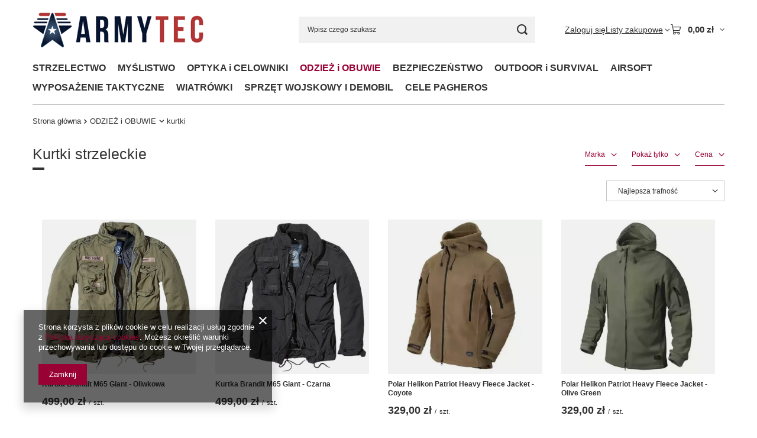

--- FILE ---
content_type: text/html; charset=utf-8
request_url: https://armytec.pl/pol_m_ODZIEZ-i-OBUWIE_kurtki-314.html
body_size: 24115
content:
<!DOCTYPE html>
<html lang="pl" class="--vat --gross " ><head><link rel="preload" as="image" fetchpriority="high" media="(max-width: 420px)" href="/hpeciai/72024a924be9c2e4795926a8c0d41d27/pol_is_Kurtka-Brandit-M65-Giant-Oliwkowa-6059webp"><link rel="preload" as="image" fetchpriority="high" media="(min-width: 420.1px)" href="/hpeciai/56c3f742d7df5e2683107dd1760b369f/pol_il_Kurtka-Brandit-M65-Giant-Oliwkowa-6059webp"><link rel="preload" as="image" fetchpriority="high" media="(max-width: 420px)" href="/hpeciai/389b0b6b028ecc3f65fc88c1273cef86/pol_is_Kurtka-Brandit-M65-Giant-Czarna-6058webp"><link rel="preload" as="image" fetchpriority="high" media="(min-width: 420.1px)" href="/hpeciai/561b2c50fd6428eddf0d9b5d95dc2465/pol_il_Kurtka-Brandit-M65-Giant-Czarna-6058webp"><meta name="viewport" content="initial-scale = 1.0, maximum-scale = 5.0, width=device-width, viewport-fit=cover"><meta http-equiv="Content-Type" content="text/html; charset=utf-8"><meta http-equiv="X-UA-Compatible" content="IE=edge"><title>Kurtki strzeleckie - sklep internetowy Armytec.pl</title><meta name="description" content="Zobacz ofertę produktów z kategorii kurtki w sklepie internetowym Armytec.pl i zamawiaj wysokiej jakości sprzęt z dostawą do domu!"><link rel="icon" href="/gfx/pol/favicon.ico"><meta name="theme-color" content="#990033"><meta name="msapplication-navbutton-color" content="#990033"><meta name="apple-mobile-web-app-status-bar-style" content="#990033"><link rel="stylesheet" type="text/css" href="/gfx/pol/search_style.css.gzip?r=1765442635"><script>var app_shop={urls:{prefix:'data="/gfx/'.replace('data="', '')+'pol/',graphql:'/graphql/v1/'},vars:{meta:{viewportContent:'initial-scale = 1.0, maximum-scale = 5.0, width=device-width, viewport-fit=cover'},priceType:'gross',priceTypeVat:true,productDeliveryTimeAndAvailabilityWithBasket:false,geoipCountryCode:'US',fairShopLogo: { enabled: true, image: '/gfx/standards/superfair_light.svg'},currency:{id:'PLN',symbol:'zł',country:'pl',format:'###,##0.00',beforeValue:false,space:true,decimalSeparator:',',groupingSeparator:' '},language:{id:'pol',symbol:'pl',name:'Polski'},omnibus:{enabled:true,rebateCodeActivate:false,hidePercentageDiscounts:false,},},txt:{priceTypeText:' brutto',},fn:{},fnrun:{},files:[],graphql:{}};const getCookieByName=(name)=>{const value=`; ${document.cookie}`;const parts = value.split(`; ${name}=`);if(parts.length === 2) return parts.pop().split(';').shift();return false;};if(getCookieByName('freeeshipping_clicked')){document.documentElement.classList.remove('--freeShipping');}if(getCookieByName('rabateCode_clicked')){document.documentElement.classList.remove('--rabateCode');}function hideClosedBars(){const closedBarsArray=JSON.parse(localStorage.getItem('closedBars'))||[];if(closedBarsArray.length){const styleElement=document.createElement('style');styleElement.textContent=`${closedBarsArray.map((el)=>`#${el}`).join(',')}{display:none !important;}`;document.head.appendChild(styleElement);}}hideClosedBars();</script><meta name="robots" content="index,follow"><meta name="rating" content="general"><meta name="Author" content="Armytec na bazie IdoSell (www.idosell.com/shop).">
<!-- Begin LoginOptions html -->

<style>
#client_new_social .service_item[data-name="service_Apple"]:before, 
#cookie_login_social_more .service_item[data-name="service_Apple"]:before,
.oscop_contact .oscop_login__service[data-service="Apple"]:before {
    display: block;
    height: 2.6rem;
    content: url('/gfx/standards/apple.svg?r=1743165583');
}
.oscop_contact .oscop_login__service[data-service="Apple"]:before {
    height: auto;
    transform: scale(0.8);
}
#client_new_social .service_item[data-name="service_Apple"]:has(img.service_icon):before,
#cookie_login_social_more .service_item[data-name="service_Apple"]:has(img.service_icon):before,
.oscop_contact .oscop_login__service[data-service="Apple"]:has(img.service_icon):before {
    display: none;
}
</style>

<!-- End LoginOptions html -->

<!-- Open Graph -->
<meta property="og:type" content="website"><meta property="og:url" content="https://armytec.pl/pol_m_ODZIEZ-i-OBUWIE_kurtki-314.html
"><meta property="og:title" content="kurtki - sklep internetowy Armytec.pl"><meta property="og:description" content="Zobacz ofertę produktów z kategorii kurtki w sklepie internetowym Armytec.pl i zamawiaj wysokiej jakości sprzęt z dostawą do domu!"><meta property="og:site_name" content="Armytec"><meta property="og:locale" content="pl_PL"><meta property="og:image" content="https://armytec.pl/hpeciai/6adba1bad83e889e62085f578dc7f5ee/pol_pl_Kurtka-Brandit-M65-Giant-Oliwkowa-6059_1.webp"><meta property="og:image:width" content="450"><meta property="og:image:height" content="450"><link rel="manifest" href="https://armytec.pl/data/include/pwa/1/manifest.json?t=3"><meta name="apple-mobile-web-app-capable" content="yes"><meta name="apple-mobile-web-app-status-bar-style" content="black"><meta name="apple-mobile-web-app-title" content="armytec.pl"><link rel="apple-touch-icon" href="/data/include/pwa/1/icon-128.png"><link rel="apple-touch-startup-image" href="/data/include/pwa/1/logo-512.png" /><meta name="msapplication-TileImage" content="/data/include/pwa/1/icon-144.png"><meta name="msapplication-TileColor" content="#2F3BA2"><meta name="msapplication-starturl" content="/"><script type="application/javascript">var _adblock = true;</script><script async src="/data/include/advertising.js"></script><script type="application/javascript">var statusPWA = {
                online: {
                    txt: "Połączono z internetem",
                    bg: "#5fa341"
                },
                offline: {
                    txt: "Brak połączenia z internetem",
                    bg: "#eb5467"
                }
            }</script><script async type="application/javascript" src="/ajax/js/pwa_online_bar.js?v=1&r=6"></script><script type="application/javascript" src="/ajax/js/webpush_subscription.js?v=1&r=4"></script><script type="application/javascript">WebPushHandler.publicKey = 'BPHCCZLvswYA6F74LikgGsiD3VHFAyQIzNmLkWRAB9yO0KxFJmlj8MUs6uHZ+OkusV8e1L1timmB/gbt61FVgNs=';WebPushHandler.version = '1';WebPushHandler.setPermissionValue();</script>
<!-- End Open Graph -->

<link rel="canonical" href="https://armytec.pl/pol_m_ODZIEZ-i-OBUWIE_kurtki-314.html" />


<!-- Begin additional html or js -->


<!--1|1|1-->
<style>
/*! Dodatkowe style dla sprzedaży detalicznej. Ostatnia edycja: 2019-10-31 09:43 */
#search{width:100%}#links_footer_1{padding-top:0}@media only screen and (max-width: 757px){#links_footer_1{padding-top:5px}}#links_footer_2{display:block;padding-top:0}#links_footer_2 ul.footer_links_sub{padding-top:0}#links_footer_2>li>ul>li{padding:0 15px}@media only screen and (max-width: 757px){#links_footer_2{background:#efefef;padding-top:5px}}body .main_page .main_hotspot .slick-list{overflow:hidden}body span.projector_amount{display:none !important}.descr-img,.descr-img>img{margin-left:auto;margin-right:auto;display:block}@media only screen and (min-width: 758px){.descr-img.descr-img-l,.descr-img.descr-img-r{width:40%}.descr-img.descr-img-l{float:left;margin-right:15px;margin-left:0}.descr-img.descr-img-r{float:right;margin-right:0;margin-left:15px}}.descr-img.descr-img-v01 img{border-radius:1px;border:5px solid #fff;box-shadow:0 0 0 1px #efefef,1px 1px 5px rgba(153,153,153,.35)}.descr-img.descr-img-v02 img{border-radius:1px;border:10px solid #f8f8f8;border-bottom:15px;box-shadow:0 3px 6px rgba(0,0,0,.25)}.descr-cfg{border-left:7px solid #903;padding:20px;background-color:rgba(153,0,51,.0125);box-shadow:inset 0 0 60px 1px rgba(0,0,0,.0025);border-radius:1px;margin-bottom:15px;margin-top:15px}.descr-cfg p{margin-bottom:0}.descr-cfg p:first-child{margin-top:0}.descr-cfg p .descr-cfg-title,.descr-cfg p .descr-cfg-current{font-weight:bold;display:block}.descr-cfg p .descr-cfg-title{font-size:105%}.descr-cfg p .descr-cfg-current{color:#903;color:red;margin-top:15px}.descr-clrfix::after,.descr-clrfix::before{display:table;content:"";clear:both}.descr-clr-b{clear:both}.descr-clr-l{clear:left}.descr-clr-r{clear:right}small,.small,.descr-txt-small{font-size:smaller}.descr-txt-bold{font-weight:bolder}.descr-txt-italic{font-style:italic}.descr-txt-underline{text-decoration:underline}.descr-txt-uppercase{text-transform:uppercase}.descr-txt-primary{color:#903}.descr-steps-list{list-style-position:inside !important;padding-left:0 !important}.descr-steps-list li{margin-bottom:5px}.marker-star{padding-left:0;list-style:none}.marker-star>li{position:relative;padding-left:1.75em}.marker-star>li:before{position:absolute;left:0;display:block;width:1.5em;text-align:center;content:"★";color:#903}.marker-check{padding-left:0;list-style:none}.marker-check>li{position:relative;padding-left:1.75em}.marker-check>li:before{position:absolute;left:0;display:block;width:1.5em;text-align:center;content:"✔";color:#000}.marker-dash{padding-left:0;list-style:none}.marker-dash>li{position:relative;padding-left:1.75em}.marker-dash>li:before{position:absolute;left:0;display:block;width:1.5em;text-align:center;content:"–";color:#333}.mb-0{margin-bottom:0px !important}.mt-0{margin-top:0px !important}.pb-0{padding-bottom:0px !important}.pt-0{padding-top:0px !important}.mb-5{margin-bottom:5px !important}.mt-5{margin-top:5px !important}.pb-5{padding-bottom:5px !important}.pt-5{padding-top:5px !important}.mb-10{margin-bottom:10px !important}.mt-10{margin-top:10px !important}.pb-10{padding-bottom:10px !important}.pt-10{padding-top:10px !important}.mb-15{margin-bottom:15px !important}.mt-15{margin-top:15px !important}.pb-15{padding-bottom:15px !important}.pt-15{padding-top:15px !important}.mb-20{margin-bottom:20px !important}.mt-20{margin-top:20px !important}.pb-20{padding-bottom:20px !important}.pt-20{padding-top:20px !important}.mb-25{margin-bottom:25px !important}.mt-25{margin-top:25px !important}.pb-25{padding-bottom:25px !important}.pt-25{padding-top:25px !important}.mb-30{margin-bottom:30px !important}.mt-30{margin-top:30px !important}.pb-30{padding-bottom:30px !important}.pt-30{padding-top:30px !important}.mb-35{margin-bottom:35px !important}.mt-35{margin-top:35px !important}.pb-35{padding-bottom:35px !important}.pt-35{padding-top:35px !important}.mb-40{margin-bottom:40px !important}.mt-40{margin-top:40px !important}.pb-40{padding-bottom:40px !important}.pt-40{padding-top:40px !important}.mb-45{margin-bottom:45px !important}.mt-45{margin-top:45px !important}.pb-45{padding-bottom:45px !important}.pt-45{padding-top:45px !important}.mb-50{margin-bottom:50px !important}.mt-50{margin-top:50px !important}.pb-50{padding-bottom:50px !important}.pt-50{padding-top:50px !important}.mb-55{margin-bottom:55px !important}.mt-55{margin-top:55px !important}.pb-55{padding-bottom:55px !important}.pt-55{padding-top:55px !important}.mb-60{margin-bottom:60px !important}.mt-60{margin-top:60px !important}.pb-60{padding-bottom:60px !important}.pt-60{padding-top:60px !important}
</style>

<!-- End additional html or js -->
</head><body><div id="container" class="search_page container max-width-1200"><header class=" commercial_banner"><script class="ajaxLoad">app_shop.vars.vat_registered="true";app_shop.vars.currency_format="###,##0.00";app_shop.vars.currency_before_value=false;app_shop.vars.currency_space=true;app_shop.vars.symbol="zł";app_shop.vars.id="PLN";app_shop.vars.baseurl="http://armytec.pl/";app_shop.vars.sslurl="https://armytec.pl/";app_shop.vars.curr_url="%2Fpol_m_ODZIEZ-i-OBUWIE_kurtki-314.html";var currency_decimal_separator=',';var currency_grouping_separator=' ';app_shop.vars.blacklist_extension=["exe","com","swf","js","php"];app_shop.vars.blacklist_mime=["application/javascript","application/octet-stream","message/http","text/javascript","application/x-deb","application/x-javascript","application/x-shockwave-flash","application/x-msdownload"];app_shop.urls.contact="/contact-pol.html";</script><div id="viewType" style="display:none"></div><div id="menu_skip" class="menu_skip"><a href="#layout" class="btn --outline --medium menu_skip__link --layout">Przejdź do zawartości strony</a><a href="#menu_categories" class="btn --outline --medium menu_skip__link --menu">Przejdź do kategorii</a></div><div id="logo" class="d-flex align-items-center"><a href="/" target="_self" aria-label="Logo sklepu"><img src="/data/gfx/mask/pol/logo_1_big.png" alt="Sklep militarny ze sprzętem strzeleckim, survivalowym i myśliwskim Armytec" width="289" height="59"></a></div><form action="https://armytec.pl/search.php" method="get" id="menu_search" class="menu_search"><a href="#showSearchForm" class="menu_search__mobile" aria-label="Szukaj"></a><div class="menu_search__block"><div class="menu_search__item --input"><input class="menu_search__input" type="text" name="text" autocomplete="off" placeholder="Wpisz czego szukasz" aria-label="Wpisz czego szukasz"><button class="menu_search__submit" type="submit" aria-label="Szukaj"></button></div><div class="menu_search__item --results search_result"></div></div></form><div id="menu_top" class="menu_top"><div class="account_links"><a class="account_links__item" href="https://armytec.pl/login.php"><span class="account_links__text --logged-out">Zaloguj się</span></a></div><div class="shopping_list_top hover__wrapper" data-empty="true"><a href="https://armytec.pl/pl/shoppinglist/" class="wishlist_link slt_link --empty" aria-label="Listy zakupowe"><span class="slt_link__text">Listy zakupowe</span></a><div class="slt_lists hover__element"><ul class="slt_lists__nav"><li class="slt_lists__nav_item" data-list_skeleton="true" data-list_id="true" data-shared="true"><a href="#" class="slt_lists__nav_link" data-list_href="true"><span class="slt_lists__nav_name" data-list_name="true"></span><span class="slt_lists__count" data-list_count="true">0</span></a></li><li class="slt_lists__nav_item --empty"><a class="slt_lists__nav_link --empty" href="https://armytec.pl/pl/shoppinglist/"><span class="slt_lists__nav_name" data-list_name="true">Lista zakupowa</span><span class="slt_lists__count" data-list_count="true">0</span></a></li></ul></div></div><div id="menu_basket" class="top_basket hover__wrapper --skeleton --mobile_hide"><a class="top_basket__sub" title="Przejdź do koszyka" href="/basketedit.php" aria-label="Wartość koszyka: 0,00 zł"><span class="badge badge-info"></span><strong class="top_basket__price">0,00 zł</strong></a><div class="top_basket__express_checkout_container"><express-checkout type="basket"></express-checkout></div><script>
        app_shop.vars.cache_html = true;
      </script><div class="top_basket__details hover__element --skeleton"><div class="top_basket__skeleton --name"></div><div class="top_basket__skeleton --product"></div><div class="top_basket__skeleton --product"></div><div class="top_basket__skeleton --product --last"></div><div class="top_basket__skeleton --sep"></div><div class="top_basket__skeleton --summary"></div></div></div><template id="top_basket_product"><div class="top_basket__product"><a class="top_basket__img" title=""><picture><source type="image/webp" srcset=""></source><img src="" alt=""></picture></a><a class="top_basket__link" title=""></a><div class="top_basket__prices"><span class="top_basket__price"></span><span class="top_basket__unit"></span><span class="top_basket__vat"></span></div></div></template><template id="top_basket_summary"><div class="top_basket__summary_shipping_free"><span class="top_basket__summary_label --freeshipping_limit">Do darmowej dostawy brakuje <span class="top_basket__summary_value"></span></span><span class="progress_bar"><span class="progress_bar__value"></span></span></div><div class="top_basket__summary_item --worth"><span class="top_basket__summary_label">Wartość zamówienia:</span><b class="top_basket__summary_value"></b></div><div class="top_basket__summary_item --shipping"><span class="top_basket__summary_label">Koszt przesyłki:</span><b class="top_basket__summary_value"></b></div><div class="top_basket__buttons"><a class="btn --solid --large" data-ec-class="btn --outline --large" title="Przejdź do koszyka" href="/basketedit.php">
        Przejdź do koszyka
      </a><div id="top_basket__express_checkout_placeholder"></div></div></template><template id="top_basket_details"><div class="top_basket__details hover__element"><div class="top_basket__details_sub"><div class="headline"><span class="headline__name">Twój koszyk (<span class="top_basket__count"></span>)</span></div><div class="top_basket__products"></div><div class="top_basket__summary"></div></div></div></template></div><nav id="menu_categories" class="wide" aria-label="Kategorie główne"><button type="button" class="navbar-toggler" aria-label="Menu"><i class="icon-reorder"></i></button><div class="navbar-collapse" id="menu_navbar"><ul class="navbar-nav mx-md-n2"><li class="nav-item"><span class="nav-link-wrapper"><a  href="/pol_n_STRZELECTWO-247.html" target="_self" title="STRZELECTWO" class="nav-link --l1" >STRZELECTWO</a><button class="nav-link-expand" type="button" aria-label="STRZELECTWO, Menu"></button></span><ul class="navbar-subnav"><li class="nav-header"><a href="#backLink" class="nav-header__backLink" aria-label="Wróć"><i class="icon-angle-left"></i></a><a  href="/pol_n_STRZELECTWO-247.html" target="_self" title="STRZELECTWO" class="nav-link --l1" >STRZELECTWO</a></li><li class="nav-item"><a  href="/pol_m_STRZELECTWO_bron-palna-1318.html" target="_self" title="broń palna" class="nav-link --l2" >broń palna</a><ul class="navbar-subsubnav"><li class="nav-header"><a href="#backLink" class="nav-header__backLink" aria-label="Wróć"><i class="icon-angle-left"></i></a><a  href="/pol_m_STRZELECTWO_bron-palna-1318.html" target="_self" title="broń palna" class="nav-link --l2" >broń palna</a></li><li class="nav-item"><a  href="/pol_m_STRZELECTWO_bron-palna_bron-dluga-1319.html" target="_self" title="broń długa" class="nav-link --l3" >broń długa</a></li><li class="nav-item"><a  href="/pol_m_STRZELECTWO_bron-palna_bron-krotka-1325.html" target="_self" title="broń krótka" class="nav-link --l3" >broń krótka</a></li><li class="nav-item"><a  href="/pol_m_STRZELECTWO_bron-palna_bron-gladkolufowa-1329.html" target="_self" title="broń gładkolufowa" class="nav-link --l3" >broń gładkolufowa</a></li><li class="nav-item"><a  href="/pol_m_STRZELECTWO_bron-palna_sztucery-1331.html" target="_self" title="sztucery" class="nav-link --l3" >sztucery</a></li><li class="nav-item"><a  href="/pol_m_STRZELECTWO_bron-palna_uzywana-bron-mysliwska-1894.html" target="_self" title="używana broń myśliwska" class="nav-link --l3" >używana broń myśliwska</a></li><li class="nav-item"><a  href="/pol_m_STRZELECTWO_bron-palna_bron-historyczna-1335.html" target="_self" title="broń historyczna" class="nav-link --l3" >broń historyczna</a></li><li class="nav-item"><a  href="/pol_m_STRZELECTWO_bron-palna_bron-uzywana-1544.html" target="_self" title="broń używana" class="nav-link --l3" >broń używana</a></li></ul></li><li class="nav-item"><a  href="/pol_m_STRZELECTWO_amunicja-1336.html" target="_self" title="amunicja" class="nav-link --l2" >amunicja</a><ul class="navbar-subsubnav"><li class="nav-header"><a href="#backLink" class="nav-header__backLink" aria-label="Wróć"><i class="icon-angle-left"></i></a><a  href="/pol_m_STRZELECTWO_amunicja-1336.html" target="_self" title="amunicja" class="nav-link --l2" >amunicja</a></li><li class="nav-item"><a  href="/pol_m_STRZELECTWO_amunicja_amunicja-mysliwska-1368.html" target="_self" title="amunicja myśliwska" class="nav-link --l3" >amunicja myśliwska</a></li><li class="nav-item"><a  href="/pol_m_STRZELECTWO_amunicja_amunicja-karabinowa-1337.html" target="_self" title="amunicja karabinowa" class="nav-link --l3" >amunicja karabinowa</a></li><li class="nav-item"><a  href="/pol_m_STRZELECTWO_amunicja_amunicja-do-broni-krotkiej-1338.html" target="_self" title="amunicja do broni krótkiej" class="nav-link --l3" >amunicja do broni krótkiej</a></li><li class="nav-item"><a  href="/pol_m_STRZELECTWO_amunicja_amunicja-srutowa-1339.html" target="_self" title="amunicja śrutowa" class="nav-link --l3" >amunicja śrutowa</a></li><li class="nav-item"><a  href="/pol_m_STRZELECTWO_amunicja_amunicja-boczny-zaplon-1346.html" target="_self" title="amunicja boczny zapłon" class="nav-link --l3" >amunicja boczny zapłon</a></li><li class="nav-item"><a  href="/pol_m_STRZELECTWO_amunicja_zbijaki-1347.html" target="_self" title="zbijaki" class="nav-link --l3" >zbijaki</a></li><li class="nav-item"><a  href="/pol_m_STRZELECTWO_amunicja_pudelka-na-amunicje-1547.html" target="_self" title="pudełka na amunicję" class="nav-link --l3" >pudełka na amunicję</a></li></ul></li><li class="nav-item"><a  href="/pol_m_STRZELECTWO_czesci-do-broni-palnej-258.html" target="_self" title="części do broni palnej" class="nav-link --l2" >części do broni palnej</a><ul class="navbar-subsubnav"><li class="nav-header"><a href="#backLink" class="nav-header__backLink" aria-label="Wróć"><i class="icon-angle-left"></i></a><a  href="/pol_m_STRZELECTWO_czesci-do-broni-palnej-258.html" target="_self" title="części do broni palnej" class="nav-link --l2" >części do broni palnej</a></li><li class="nav-item"><a  href="/pol_m_STRZELECTWO_czesci-do-broni-palnej_magazynki-do-broni-459.html" target="_self" title="magazynki do broni" class="nav-link --l3" >magazynki do broni</a></li><li class="nav-item"><a  href="/pol_m_STRZELECTWO_czesci-do-broni-palnej_chwyty-przednie-i-akcesoria-445.html" target="_self" title="chwyty przednie i akcesoria" class="nav-link --l3" >chwyty przednie i akcesoria</a></li><li class="nav-item"><a  href="/pol_m_STRZELECTWO_czesci-do-broni-palnej_dwojnogi-446.html" target="_self" title="dwójnogi" class="nav-link --l3" >dwójnogi</a></li><li class="nav-item"><a  href="/pol_m_STRZELECTWO_czesci-do-broni-palnej_kolby-447.html" target="_self" title="kolby" class="nav-link --l3" >kolby</a></li><li class="nav-item"><a  href="/pol_m_STRZELECTWO_czesci-do-broni-palnej_zatrzaski-magazynka-450.html" target="_self" title="zatrzaski magazynka" class="nav-link --l3" >zatrzaski magazynka</a></li><li class="nav-item"><a  href="/pol_m_STRZELECTWO_czesci-do-broni-palnej_urzadzenia-wylotowe-259.html" target="_self" title="urządzenia wylotowe" class="nav-link --l3" >urządzenia wylotowe</a></li><li class="nav-item"><a  href="/pol_m_STRZELECTWO_czesci-do-broni-palnej_szyny-montazowe-1348.html" target="_self" title="szyny montażowe" class="nav-link --l3" >szyny montażowe</a></li><li class="nav-item"><a  href="/pol_m_STRZELECTWO_czesci-do-broni-palnej_czesci-do-AK-1545.html" target="_self" title="części do AK" class="nav-link --l3" >części do AK</a></li><li class="nav-item"><a  href="/pol_m_STRZELECTWO_czesci-do-broni-palnej_czesci-do-AR-1546.html" target="_self" title="części do AR" class="nav-link --l3" >części do AR</a></li><li class="nav-item"><a  href="/pol_m_STRZELECTWO_czesci-do-broni-palnej_Pozostale-1890.html" target="_self" title="Pozostałe" class="nav-link --l3" >Pozostałe</a></li></ul></li><li class="nav-item"><a  href="/pol_m_STRZELECTWO_wyposazenie-strzeleckie-255.html" target="_self" title="wyposażenie strzeleckie" class="nav-link --l2" >wyposażenie strzeleckie</a><ul class="navbar-subsubnav more"><li class="nav-header"><a href="#backLink" class="nav-header__backLink" aria-label="Wróć"><i class="icon-angle-left"></i></a><a  href="/pol_m_STRZELECTWO_wyposazenie-strzeleckie-255.html" target="_self" title="wyposażenie strzeleckie" class="nav-link --l2" >wyposażenie strzeleckie</a></li><li class="nav-item"><a  href="/pol_m_STRZELECTWO_wyposazenie-strzeleckie_kabury-373.html" target="_self" title="kabury" class="nav-link --l3" >kabury</a></li><li class="nav-item"><a  href="/pol_m_STRZELECTWO_wyposazenie-strzeleckie_ladownice-291.html" target="_self" title="ładownice" class="nav-link --l3" >ładownice</a></li><li class="nav-item"><a  href="/pol_m_STRZELECTWO_wyposazenie-strzeleckie_kieszenie-i-zasobinki-1718.html" target="_self" title="kieszenie i zasobinki" class="nav-link --l3" >kieszenie i zasobinki</a></li><li class="nav-item"><a  href="/pol_m_STRZELECTWO_wyposazenie-strzeleckie_pasy-strzeleckie-460.html" target="_self" title="pasy strzeleckie" class="nav-link --l3" >pasy strzeleckie</a></li><li class="nav-item"><a  href="/pol_m_STRZELECTWO_wyposazenie-strzeleckie_zawieszenia-do-broni-296.html" target="_self" title="zawieszenia do broni" class="nav-link --l3" >zawieszenia do broni</a></li><li class="nav-item"><a  href="/pol_m_STRZELECTWO_wyposazenie-strzeleckie_latarki-do-broni-718.html" target="_self" title="latarki do broni" class="nav-link --l3" >latarki do broni</a></li><li class="nav-item"><a  href="/pol_m_STRZELECTWO_wyposazenie-strzeleckie_farby-do-broni-295.html" target="_self" title="farby do broni" class="nav-link --l3" >farby do broni</a></li><li class="nav-item"><a  href="/pol_m_STRZELECTWO_wyposazenie-strzeleckie_rekawice-strzeleckie-293.html" target="_self" title="rękawice strzeleckie" class="nav-link --l3" >rękawice strzeleckie</a></li><li class="nav-item"><a  href="/pol_m_STRZELECTWO_wyposazenie-strzeleckie_trening-strzelecki-260.html" target="_self" title="trening strzelecki" class="nav-link --l3" >trening strzelecki</a></li><li class="nav-item"><a  href="/pol_m_STRZELECTWO_wyposazenie-strzeleckie_stojaki-do-przystrzelania-broni-261.html" target="_self" title="stojaki do przystrzelania broni" class="nav-link --l3" >stojaki do przystrzelania broni</a></li><li class="nav-item"><a  href="/pol_m_STRZELECTWO_wyposazenie-strzeleckie_flagi-bezpieczenstwa-458.html" target="_self" title="flagi bezpieczeństwa" class="nav-link --l3" >flagi bezpieczeństwa</a></li><li class="nav-item --extend"><a href="" class="nav-link --l3" txt_alt="- Zwiń">+ Rozwiń</a></li></ul></li><li class="nav-item"><a  href="/pol_m_STRZELECTWO_czyszczenie-broni-248.html" target="_self" title="czyszczenie broni" class="nav-link --l2" >czyszczenie broni</a><ul class="navbar-subsubnav"><li class="nav-header"><a href="#backLink" class="nav-header__backLink" aria-label="Wróć"><i class="icon-angle-left"></i></a><a  href="/pol_m_STRZELECTWO_czyszczenie-broni-248.html" target="_self" title="czyszczenie broni" class="nav-link --l2" >czyszczenie broni</a></li><li class="nav-item"><a  href="/pol_m_STRZELECTWO_czyszczenie-broni_wyciory-do-broni-264.html" target="_self" title="wyciory do broni" class="nav-link --l3" >wyciory do broni</a></li><li class="nav-item"><a  href="/pol_m_STRZELECTWO_czyszczenie-broni_szczotki-do-wyciorow-453.html" target="_self" title="szczotki do wyciorów" class="nav-link --l3" >szczotki do wyciorów</a></li><li class="nav-item"><a  href="/pol_m_STRZELECTWO_czyszczenie-broni_przecieraki-i-flanele-265.html" target="_self" title="przecieraki i flanele" class="nav-link --l3" >przecieraki i flanele</a></li><li class="nav-item"><a  href="/pol_m_STRZELECTWO_czyszczenie-broni_zestawy-268.html" target="_self" title="zestawy" class="nav-link --l3" >zestawy</a></li><li class="nav-item"><a  href="/pol_m_STRZELECTWO_czyszczenie-broni_akcesoria-specjalistyczne-267.html" target="_self" title="akcesoria specjalistyczne" class="nav-link --l3" >akcesoria specjalistyczne</a></li><li class="nav-item"><a  href="/pol_m_STRZELECTWO_czyszczenie-broni_preparaty-oleje-smary-263.html" target="_self" title="preparaty, oleje, smary" class="nav-link --l3" >preparaty, oleje, smary</a></li><li class="nav-item"><a  href="/pol_m_STRZELECTWO_czyszczenie-broni_falszywe-zamki-451.html" target="_self" title="fałszywe zamki" class="nav-link --l3" >fałszywe zamki</a></li><li class="nav-item"><a  href="/pol_m_STRZELECTWO_czyszczenie-broni_podstawy-do-czyszczenia-broni-452.html" target="_self" title="podstawy do czyszczenia broni" class="nav-link --l3" >podstawy do czyszczenia broni</a></li></ul></li><li class="nav-item"><a  href="/pol_m_STRZELECTWO_ochrona-sluchu-254.html" target="_self" title="ochrona słuchu" class="nav-link --l2" >ochrona słuchu</a><ul class="navbar-subsubnav"><li class="nav-header"><a href="#backLink" class="nav-header__backLink" aria-label="Wróć"><i class="icon-angle-left"></i></a><a  href="/pol_m_STRZELECTWO_ochrona-sluchu-254.html" target="_self" title="ochrona słuchu" class="nav-link --l2" >ochrona słuchu</a></li><li class="nav-item"><a  href="/pol_m_STRZELECTWO_ochrona-sluchu_aktywne-ochronniki-sluchu-1745.html" target="_self" title="aktywne ochronniki słuchu" class="nav-link --l3" >aktywne ochronniki słuchu</a></li><li class="nav-item"><a  href="/pol_m_STRZELECTWO_ochrona-sluchu_aktywne-ochronniki-sluchu-naglowne-1747.html" target="_self" title="aktywne ochronniki słuchu nagłowne" class="nav-link --l3" >aktywne ochronniki słuchu nagłowne</a></li><li class="nav-item"><a  href="/pol_m_STRZELECTWO_ochrona-sluchu_pasywne-ochronniki-sluchu-1749.html" target="_self" title="pasywne ochronniki słuchu" class="nav-link --l3" >pasywne ochronniki słuchu</a></li><li class="nav-item"><a  href="/pol_m_STRZELECTWO_ochrona-sluchu_zatyczki-do-uszu-1750.html" target="_self" title="zatyczki do uszu" class="nav-link --l3" >zatyczki do uszu</a></li></ul></li><li class="nav-item"><a  href="/pol_m_STRZELECTWO_okulary-strzeleckie-256.html" target="_self" title="okulary strzeleckie" class="nav-link --l2" >okulary strzeleckie</a><ul class="navbar-subsubnav"><li class="nav-header"><a href="#backLink" class="nav-header__backLink" aria-label="Wróć"><i class="icon-angle-left"></i></a><a  href="/pol_m_STRZELECTWO_okulary-strzeleckie-256.html" target="_self" title="okulary strzeleckie" class="nav-link --l2" >okulary strzeleckie</a></li><li class="nav-item"><a  href="/pol_m_STRZELECTWO_okulary-strzeleckie_wkladki-korekcyjne-do-okularow-strzeleckich-1752.html" target="_self" title="wkładki korekcyjne do okularów strzeleckich" class="nav-link --l3" >wkładki korekcyjne do okularów strzeleckich</a></li><li class="nav-item"><a  href="/pol_m_STRZELECTWO_okulary-strzeleckie_akcesoria-do-pielegnacji-okularow-1754.html" target="_self" title="akcesoria do pielęgnacji okularów" class="nav-link --l3" >akcesoria do pielęgnacji okularów</a></li><li class="nav-item"><a  href="/pol_m_STRZELECTWO_okulary-strzeleckie_okulary-balistyczne-1755.html" target="_self" title="okulary balistyczne" class="nav-link --l3" >okulary balistyczne</a></li><li class="nav-item"><a  href="/pol_m_STRZELECTWO_okulary-strzeleckie_okulary-strzeleckie-zestawy-1756.html" target="_self" title="okulary strzeleckie zestawy" class="nav-link --l3" >okulary strzeleckie zestawy</a></li></ul></li><li class="nav-item"><a  href="/pol_m_STRZELECTWO_transport-broni-457.html" target="_self" title="transport broni" class="nav-link --l2" >transport broni</a><ul class="navbar-subsubnav"><li class="nav-header"><a href="#backLink" class="nav-header__backLink" aria-label="Wróć"><i class="icon-angle-left"></i></a><a  href="/pol_m_STRZELECTWO_transport-broni-457.html" target="_self" title="transport broni" class="nav-link --l2" >transport broni</a></li><li class="nav-item"><a  href="/pol_m_STRZELECTWO_transport-broni_skrzynie-transportowe-na-bron-1761.html" target="_self" title="skrzynie transportowe na broń" class="nav-link --l3" >skrzynie transportowe na broń</a></li><li class="nav-item"><a  href="/pol_m_STRZELECTWO_transport-broni_pokrowce-i-futeraly-na-bron-1765.html" target="_self" title="pokrowce i futerały na broń" class="nav-link --l3" >pokrowce i futerały na broń</a></li></ul></li><li class="nav-item"><a  href="/pol_m_STRZELECTWO_bron-czarnoprochowa-i-akcesoria-1915.html" target="_self" title="broń czarnoprochowa i akcesoria" class="nav-link --l2" >broń czarnoprochowa i akcesoria</a><ul class="navbar-subsubnav"><li class="nav-header"><a href="#backLink" class="nav-header__backLink" aria-label="Wróć"><i class="icon-angle-left"></i></a><a  href="/pol_m_STRZELECTWO_bron-czarnoprochowa-i-akcesoria-1915.html" target="_self" title="broń czarnoprochowa i akcesoria" class="nav-link --l2" >broń czarnoprochowa i akcesoria</a></li><li class="nav-item"><a  href="/pol_m_STRZELECTWO_bron-czarnoprochowa-i-akcesoria_Rewolwery-czarnoprochowe-1916.html" target="_self" title="Rewolwery czarnoprochowe" class="nav-link --l3" >Rewolwery czarnoprochowe</a></li><li class="nav-item"><a  href="/pol_m_STRZELECTWO_bron-czarnoprochowa-i-akcesoria_Kule-i-kapiszony-1917.html" target="_self" title="Kule i kapiszony" class="nav-link --l3" >Kule i kapiszony</a></li><li class="nav-item"><a  href="/pol_m_STRZELECTWO_bron-czarnoprochowa-i-akcesoria_Smary-i-przybitki-1918.html" target="_self" title="Smary i przybitki" class="nav-link --l3" >Smary i przybitki</a></li><li class="nav-item"><a  href="/pol_m_STRZELECTWO_bron-czarnoprochowa-i-akcesoria_Czesci-i-akcesoria-1919.html" target="_self" title="Części i akcesoria" class="nav-link --l3" >Części i akcesoria</a></li></ul></li></ul></li><li class="nav-item"><span class="nav-link-wrapper"><a  href="/pol_m_MYSLISTWO-774.html" target="_self" title="MYŚLISTWO" class="nav-link --l1" >MYŚLISTWO</a><button class="nav-link-expand" type="button" aria-label="MYŚLISTWO, Menu"></button></span><ul class="navbar-subnav"><li class="nav-header"><a href="#backLink" class="nav-header__backLink" aria-label="Wróć"><i class="icon-angle-left"></i></a><a  href="/pol_m_MYSLISTWO-774.html" target="_self" title="MYŚLISTWO" class="nav-link --l1" >MYŚLISTWO</a></li><li class="nav-item"><a  href="/pol_m_MYSLISTWO_akcesoria-strzeleckie-793.html" target="_self" title="akcesoria strzeleckie" class="nav-link --l2" >akcesoria strzeleckie</a><ul class="navbar-subsubnav"><li class="nav-header"><a href="#backLink" class="nav-header__backLink" aria-label="Wróć"><i class="icon-angle-left"></i></a><a  href="/pol_m_MYSLISTWO_akcesoria-strzeleckie-793.html" target="_self" title="akcesoria strzeleckie" class="nav-link --l2" >akcesoria strzeleckie</a></li><li class="nav-item"><a  href="/pol_m_MYSLISTWO_akcesoria-strzeleckie_pokrowce-i-futeraly-na-bron-802.html" target="_self" title="pokrowce i futerały na broń" class="nav-link --l3" >pokrowce i futerały na broń</a></li><li class="nav-item"><a  href="/pol_m_MYSLISTWO_akcesoria-strzeleckie_Pozostale-805.html" target="_self" title="Pozostałe" class="nav-link --l3" >Pozostałe</a></li><li class="nav-item"><a  href="/pol_m_MYSLISTWO_akcesoria-strzeleckie_pastoraly-1553.html" target="_self" title="pastorały" class="nav-link --l3" >pastorały</a></li><li class="nav-item"><a  href="/pol_m_MYSLISTWO_akcesoria-strzeleckie_baczki-1554.html" target="_self" title="bączki" class="nav-link --l3" >bączki</a></li></ul></li><li class="nav-item"><a  href="/pol_m_MYSLISTWO_akcesoria-mysliwskie-812.html" target="_self" title="akcesoria myśliwskie" class="nav-link --l2" >akcesoria myśliwskie</a><ul class="navbar-subsubnav"><li class="nav-header"><a href="#backLink" class="nav-header__backLink" aria-label="Wróć"><i class="icon-angle-left"></i></a><a  href="/pol_m_MYSLISTWO_akcesoria-mysliwskie-812.html" target="_self" title="akcesoria myśliwskie" class="nav-link --l2" >akcesoria myśliwskie</a></li><li class="nav-item"><a  href="/pol_m_MYSLISTWO_akcesoria-mysliwskie_Wabiki-813.html" target="_self" title="Wabiki" class="nav-link --l3" >Wabiki</a></li><li class="nav-item"><a  href="/pol_m_MYSLISTWO_akcesoria-mysliwskie_latarki-mysliwskie-814.html" target="_self" title="latarki myśliwskie" class="nav-link --l3" >latarki myśliwskie</a></li><li class="nav-item"><a  href="/pol_m_MYSLISTWO_akcesoria-mysliwskie_Na-polowanie-815.html" target="_self" title="Na polowanie" class="nav-link --l3" >Na polowanie</a></li><li class="nav-item"><a  href="/pol_m_MYSLISTWO_akcesoria-mysliwskie_Galanteria-817.html" target="_self" title="Galanteria" class="nav-link --l3" >Galanteria</a></li><li class="nav-item"><a  href="/pol_m_MYSLISTWO_akcesoria-mysliwskie_Deski-pod-trofea-818.html" target="_self" title="Deski pod trofea" class="nav-link --l3" >Deski pod trofea</a></li><li class="nav-item"><a  href="/pol_m_MYSLISTWO_akcesoria-mysliwskie_Ksiazki-819.html" target="_self" title="Książki" class="nav-link --l3" >Książki</a></li><li class="nav-item"><a  href="/pol_m_MYSLISTWO_akcesoria-mysliwskie_Pozostale-821.html" target="_self" title="Pozostałe" class="nav-link --l3" >Pozostałe</a></li><li class="nav-item"><a  href="/pol_m_MYSLISTWO_akcesoria-mysliwskie_pastoraly-1552.html" target="_self" title="pastorały" class="nav-link --l3" >pastorały</a></li><li class="nav-item"><a  href="/pol_m_MYSLISTWO_akcesoria-mysliwskie_siedziska-i-stolki-mysliwskie-1557.html" target="_self" title="siedziska i stołki myśliwskie" class="nav-link --l3" >siedziska i stołki myśliwskie</a></li></ul></li><li class="nav-item"><a  href="/pol_m_MYSLISTWO_odziez-mysliwska-822.html" target="_self" title="odzież myśliwska" class="nav-link --l2" >odzież myśliwska</a><ul class="navbar-subsubnav"><li class="nav-header"><a href="#backLink" class="nav-header__backLink" aria-label="Wróć"><i class="icon-angle-left"></i></a><a  href="/pol_m_MYSLISTWO_odziez-mysliwska-822.html" target="_self" title="odzież myśliwska" class="nav-link --l2" >odzież myśliwska</a></li><li class="nav-item"><a  href="/pol_m_MYSLISTWO_odziez-mysliwska_polary-mysliwskie-1548.html" target="_self" title="polary myśliwskie" class="nav-link --l3" >polary myśliwskie</a></li><li class="nav-item"><a  href="/pol_m_MYSLISTWO_odziez-mysliwska_kapelusze-mysliwskie-828.html" target="_self" title="kapelusze myśliwskie" class="nav-link --l3" >kapelusze myśliwskie</a></li><li class="nav-item"><a  href="/pol_m_MYSLISTWO_odziez-mysliwska_dodatki-830.html" target="_self" title="dodatki" class="nav-link --l3" >dodatki</a></li><li class="nav-item"><a  href="/pol_m_MYSLISTWO_odziez-mysliwska_czapki-mysliwskie-1549.html" target="_self" title="czapki myśliwskie" class="nav-link --l3" >czapki myśliwskie</a></li><li class="nav-item"><a  href="/pol_m_MYSLISTWO_odziez-mysliwska_pasy-mysliwskie-1550.html" target="_self" title="pasy myśliwskie" class="nav-link --l3" >pasy myśliwskie</a></li></ul></li><li class="nav-item"><a  href="/pol_m_MYSLISTWO_noze-mysliwskie-1349.html" target="_self" title="noże myśliwskie" class="nav-link --l2" >noże myśliwskie</a><ul class="navbar-subsubnav"><li class="nav-header"><a href="#backLink" class="nav-header__backLink" aria-label="Wróć"><i class="icon-angle-left"></i></a><a  href="/pol_m_MYSLISTWO_noze-mysliwskie-1349.html" target="_self" title="noże myśliwskie" class="nav-link --l2" >noże myśliwskie</a></li><li class="nav-item"><a  href="/pol_m_MYSLISTWO_noze-mysliwskie_noze-mysliwskie-ze-stala-glownia-1350.html" target="_self" title="noże myśliwskie ze stałą głownią" class="nav-link --l3" >noże myśliwskie ze stałą głownią</a></li><li class="nav-item"><a  href="/pol_m_MYSLISTWO_noze-mysliwskie_noze-mysliwskie-skladane-1351.html" target="_self" title="noże myśliwskie składane" class="nav-link --l3" >noże myśliwskie składane</a></li><li class="nav-item"><a  href="/pol_m_MYSLISTWO_noze-mysliwskie_akcesoria-do-nozy-mysliwskich-1352.html" target="_self" title="akcesoria do noży myśliwskich" class="nav-link --l3" >akcesoria do noży myśliwskich</a></li></ul></li><li class="nav-item"><a  href="/pol_m_MYSLISTWO_optyka-mysliwska-1558.html" target="_self" title="optyka myśliwska" class="nav-link --l2" >optyka myśliwska</a><ul class="navbar-subsubnav"><li class="nav-header"><a href="#backLink" class="nav-header__backLink" aria-label="Wróć"><i class="icon-angle-left"></i></a><a  href="/pol_m_MYSLISTWO_optyka-mysliwska-1558.html" target="_self" title="optyka myśliwska" class="nav-link --l2" >optyka myśliwska</a></li><li class="nav-item"><a  href="/pol_m_MYSLISTWO_optyka-mysliwska_lornetki-mysliwskie-1559.html" target="_self" title="lornetki myśliwskie" class="nav-link --l3" >lornetki myśliwskie</a></li><li class="nav-item"><a  href="/pol_m_MYSLISTWO_optyka-mysliwska_lunety-mysliwskie-1560.html" target="_self" title="lunety myśliwskie" class="nav-link --l3" >lunety myśliwskie</a></li><li class="nav-item"><a  href="/pol_m_MYSLISTWO_optyka-mysliwska_akcesoria-do-optyki-1574.html" target="_self" title="akcesoria do optyki" class="nav-link --l3" >akcesoria do optyki</a></li></ul></li></ul></li><li class="nav-item"><span class="nav-link-wrapper"><a  href="/pol_n_OPTYKA-i-CELOWNIKI-253.html" target="_self" title="OPTYKA i CELOWNIKI" class="nav-link --l1" >OPTYKA i CELOWNIKI</a><button class="nav-link-expand" type="button" aria-label="OPTYKA i CELOWNIKI, Menu"></button></span><ul class="navbar-subnav"><li class="nav-header"><a href="#backLink" class="nav-header__backLink" aria-label="Wróć"><i class="icon-angle-left"></i></a><a  href="/pol_n_OPTYKA-i-CELOWNIKI-253.html" target="_self" title="OPTYKA i CELOWNIKI" class="nav-link --l1" >OPTYKA i CELOWNIKI</a></li><li class="nav-item"><a  href="/pol_m_OPTYKA-i-CELOWNIKI_lunety-celownicze-289.html" target="_self" title="lunety celownicze" class="nav-link --l2" >lunety celownicze</a><ul class="navbar-subsubnav"><li class="nav-header"><a href="#backLink" class="nav-header__backLink" aria-label="Wróć"><i class="icon-angle-left"></i></a><a  href="/pol_m_OPTYKA-i-CELOWNIKI_lunety-celownicze-289.html" target="_self" title="lunety celownicze" class="nav-link --l2" >lunety celownicze</a></li><li class="nav-item"><a  href="/pol_m_OPTYKA-i-CELOWNIKI_lunety-celownicze_lunety-biegowe-1586.html" target="_self" title="lunety biegowe" class="nav-link --l3" >lunety biegowe</a></li><li class="nav-item"><a  href="/pol_m_OPTYKA-i-CELOWNIKI_lunety-celownicze_lunety-ze-zmiennym-powiekszeniem-1588.html" target="_self" title="lunety ze zmiennym powiększeniem" class="nav-link --l3" >lunety ze zmiennym powiększeniem</a></li><li class="nav-item"><a  href="/pol_m_OPTYKA-i-CELOWNIKI_lunety-celownicze_lunety-mysliwskie-1589.html" target="_self" title="lunety myśliwskie" class="nav-link --l3" >lunety myśliwskie</a></li><li class="nav-item"><a  href="/pol_m_OPTYKA-i-CELOWNIKI_lunety-celownicze_lunety-long-range-1590.html" target="_self" title="lunety long range" class="nav-link --l3" >lunety long range</a></li><li class="nav-item"><a  href="/pol_m_OPTYKA-i-CELOWNIKI_lunety-celownicze_lunety-taktyczne-1591.html" target="_self" title="lunety taktyczne" class="nav-link --l3" >lunety taktyczne</a></li><li class="nav-item"><a  href="/pol_m_OPTYKA-i-CELOWNIKI_lunety-celownicze_lunety-ze-zmienna-paralaksa-1592.html" target="_self" title="lunety ze zmienną paralaksą" class="nav-link --l3" >lunety ze zmienną paralaksą</a></li><li class="nav-item"><a  href="/pol_m_OPTYKA-i-CELOWNIKI_lunety-celownicze_lunety-do-wiatrowek-1593.html" target="_self" title="lunety do wiatrówek" class="nav-link --l3" >lunety do wiatrówek</a></li><li class="nav-item"><a  href="/pol_m_OPTYKA-i-CELOWNIKI_lunety-celownicze_lunety-z-podswietlanym-krzyzem-1594.html" target="_self" title="lunety z podświetlanym krzyżem" class="nav-link --l3" >lunety z podświetlanym krzyżem</a></li></ul></li><li class="nav-item"><a  href="/pol_m_OPTYKA-i-CELOWNIKI_Lornetki-357.html" target="_self" title="Lornetki" class="nav-link --l2" >Lornetki</a><ul class="navbar-subsubnav"><li class="nav-header"><a href="#backLink" class="nav-header__backLink" aria-label="Wróć"><i class="icon-angle-left"></i></a><a  href="/pol_m_OPTYKA-i-CELOWNIKI_Lornetki-357.html" target="_self" title="Lornetki" class="nav-link --l2" >Lornetki</a></li><li class="nav-item"><a  href="/pol_m_OPTYKA-i-CELOWNIKI_Lornetki_lornetki-kompaktowe-1579.html" target="_self" title="lornetki kompaktowe" class="nav-link --l3" >lornetki kompaktowe</a></li><li class="nav-item"><a  href="/pol_m_OPTYKA-i-CELOWNIKI_Lornetki_lornetki-ze-stalym-powiekszeniem-1580.html" target="_self" title="lornetki ze stałym powiekszeniem" class="nav-link --l3" >lornetki ze stałym powiekszeniem</a></li><li class="nav-item"><a  href="/pol_m_OPTYKA-i-CELOWNIKI_Lornetki_lornetki-ze-zmiennym-powiekszeniem-1581.html" target="_self" title="lornetki ze zmiennym powiększeniem" class="nav-link --l3" >lornetki ze zmiennym powiększeniem</a></li><li class="nav-item"><a  href="/pol_m_OPTYKA-i-CELOWNIKI_Lornetki_lornetki-turystyczne-1582.html" target="_self" title="lornetki turystyczne" class="nav-link --l3" >lornetki turystyczne</a></li><li class="nav-item"><a  href="/pol_m_OPTYKA-i-CELOWNIKI_Lornetki_szelki-do-lornetek-1584.html" target="_self" title="szelki do lornetek" class="nav-link --l3" >szelki do lornetek</a></li><li class="nav-item"><a  href="/pol_m_OPTYKA-i-CELOWNIKI_Lornetki_monokulary-1613.html" target="_self" title="monokulary" class="nav-link --l3" >monokulary</a></li></ul></li><li class="nav-item empty"><a  href="/pol_m_OPTYKA-i-CELOWNIKI_dalmierze-laserowe-406.html" target="_self" title="dalmierze laserowe" class="nav-link --l2" >dalmierze laserowe</a></li><li class="nav-item empty"><a  href="/pol_m_OPTYKA-i-CELOWNIKI_kolimatory-407.html" target="_self" title="kolimatory" class="nav-link --l2" >kolimatory</a></li><li class="nav-item"><a  href="/pol_m_OPTYKA-i-CELOWNIKI_lunety-obserwacyjne-408.html" target="_self" title="lunety obserwacyjne" class="nav-link --l2" >lunety obserwacyjne</a><ul class="navbar-subsubnav"><li class="nav-header"><a href="#backLink" class="nav-header__backLink" aria-label="Wróć"><i class="icon-angle-left"></i></a><a  href="/pol_m_OPTYKA-i-CELOWNIKI_lunety-obserwacyjne-408.html" target="_self" title="lunety obserwacyjne" class="nav-link --l2" >lunety obserwacyjne</a></li><li class="nav-item"><a  href="/pol_m_OPTYKA-i-CELOWNIKI_lunety-obserwacyjne_lunety-obserwacyjne-1903.html" target="_self" title="lunety obserwacyjne" class="nav-link --l3" >lunety obserwacyjne</a></li><li class="nav-item"><a  href="/pol_m_OPTYKA-i-CELOWNIKI_lunety-obserwacyjne_trojnogi-do-lunet-obserwacyjnych-1596.html" target="_self" title="trójnogi do lunet obserwacyjnych" class="nav-link --l3" >trójnogi do lunet obserwacyjnych</a></li></ul></li><li class="nav-item"><a  href="/pol_m_OPTYKA-i-CELOWNIKI_noktowizja-410.html" target="_self" title="noktowizja" class="nav-link --l2" >noktowizja</a><ul class="navbar-subsubnav"><li class="nav-header"><a href="#backLink" class="nav-header__backLink" aria-label="Wróć"><i class="icon-angle-left"></i></a><a  href="/pol_m_OPTYKA-i-CELOWNIKI_noktowizja-410.html" target="_self" title="noktowizja" class="nav-link --l2" >noktowizja</a></li><li class="nav-item"><a  href="/pol_m_OPTYKA-i-CELOWNIKI_noktowizja_monokulary-noktowizyjne-1609.html" target="_self" title="monokulary noktowizyjne" class="nav-link --l3" >monokulary noktowizyjne</a></li><li class="nav-item"><a  href="/pol_m_OPTYKA-i-CELOWNIKI_noktowizja_nasadki-noktowizyjne-1610.html" target="_self" title="nasadki noktowizyjne" class="nav-link --l3" >nasadki noktowizyjne</a></li></ul></li><li class="nav-item"><a  href="/pol_m_OPTYKA-i-CELOWNIKI_montaze-do-optyki-257.html" target="_self" title="montaże do optyki" class="nav-link --l2" >montaże do optyki</a><ul class="navbar-subsubnav"><li class="nav-header"><a href="#backLink" class="nav-header__backLink" aria-label="Wróć"><i class="icon-angle-left"></i></a><a  href="/pol_m_OPTYKA-i-CELOWNIKI_montaze-do-optyki-257.html" target="_self" title="montaże do optyki" class="nav-link --l2" >montaże do optyki</a></li><li class="nav-item"><a  href="/pol_m_OPTYKA-i-CELOWNIKI_montaze-do-optyki_montaze-cantilever-1598.html" target="_self" title="montaże cantilever" class="nav-link --l3" >montaże cantilever</a></li><li class="nav-item"><a  href="/pol_m_OPTYKA-i-CELOWNIKI_montaze-do-optyki_montaze-jednoczesciowe-monolityczne-1599.html" target="_self" title="montaże jednoczęściowe / monolityczne" class="nav-link --l3" >montaże jednoczęściowe / monolityczne</a></li><li class="nav-item"><a  href="/pol_m_OPTYKA-i-CELOWNIKI_montaze-do-optyki_montaze-dwuczesciowe-pierscienie-1600.html" target="_self" title="montaże dwuczęściowe / pierścienie" class="nav-link --l3" >montaże dwuczęściowe / pierścienie</a></li><li class="nav-item"><a  href="/pol_m_OPTYKA-i-CELOWNIKI_montaze-do-optyki_adaptery-do-montazy-1601.html" target="_self" title="adaptery do montaży" class="nav-link --l3" >adaptery do montaży</a></li><li class="nav-item"><a  href="/pol_m_OPTYKA-i-CELOWNIKI_montaze-do-optyki_montaze-do-kolimatorow-1602.html" target="_self" title="montaże do kolimatorów" class="nav-link --l3" >montaże do kolimatorów</a></li><li class="nav-item"><a  href="/pol_m_OPTYKA-i-CELOWNIKI_montaze-do-optyki_szyny-montazowe-1603.html" target="_self" title="szyny montażowe" class="nav-link --l3" >szyny montażowe</a></li></ul></li><li class="nav-item empty"><a  href="/pol_m_OPTYKA-i-CELOWNIKI_akcesoria-405.html" target="_self" title="akcesoria" class="nav-link --l2" >akcesoria</a></li><li class="nav-item empty"><a  href="/pol_m_OPTYKA-i-CELOWNIKI_przyrzady-mechaniczne-1905.html" target="_self" title="przyrządy mechaniczne" class="nav-link --l2" >przyrządy mechaniczne</a></li></ul></li><li class="nav-item nav-open"><span class="nav-link-wrapper"><a  href="/pol_m_ODZIEZ-i-OBUWIE-271.html" target="_self" title="ODZIEŻ i OBUWIE" class="nav-link --l1 active" >ODZIEŻ i OBUWIE</a><button class="nav-link-expand" type="button" aria-label="ODZIEŻ i OBUWIE, Menu"></button></span><ul class="navbar-subnav"><li class="nav-header"><a href="#backLink" class="nav-header__backLink" aria-label="Wróć"><i class="icon-angle-left"></i></a><a  href="/pol_m_ODZIEZ-i-OBUWIE-271.html" target="_self" title="ODZIEŻ i OBUWIE" class="nav-link --l1 active" >ODZIEŻ i OBUWIE</a></li><li class="nav-item empty"><a  href="/pol_m_ODZIEZ-i-OBUWIE_czapki-i-nakrycia-glowy-310.html" target="_self" title="czapki i nakrycia głowy" class="nav-link --l2" >czapki i nakrycia głowy</a></li><li class="nav-item nav-open empty"><a  href="/pol_m_ODZIEZ-i-OBUWIE_kurtki-314.html" target="_self" title="kurtki" class="nav-link --l2 active" >kurtki</a></li><li class="nav-item empty"><a  href="/pol_m_ODZIEZ-i-OBUWIE_pasy-i-szelki-313.html" target="_self" title="pasy i szelki" class="nav-link --l2" >pasy i szelki</a></li><li class="nav-item"><a  href="/pol_m_ODZIEZ-i-OBUWIE_rekawice-312.html" target="_self" title="rękawice" class="nav-link --l2" >rękawice</a><ul class="navbar-subsubnav"><li class="nav-header"><a href="#backLink" class="nav-header__backLink" aria-label="Wróć"><i class="icon-angle-left"></i></a><a  href="/pol_m_ODZIEZ-i-OBUWIE_rekawice-312.html" target="_self" title="rękawice" class="nav-link --l2" >rękawice</a></li><li class="nav-item"><a  href="/pol_m_ODZIEZ-i-OBUWIE_rekawice_rekawice-bez-ocieplenia-1799.html" target="_self" title="rękawice bez ocieplenia" class="nav-link --l3" >rękawice bez ocieplenia</a></li><li class="nav-item"><a  href="/pol_m_ODZIEZ-i-OBUWIE_rekawice_rekawice-z-ociepleniem-1800.html" target="_self" title="rękawice z ociepleniem" class="nav-link --l3" >rękawice z ociepleniem</a></li></ul></li><li class="nav-item empty"><a  href="/pol_m_ODZIEZ-i-OBUWIE_spodnie-dlugie-308.html" target="_self" title="spodnie długie" class="nav-link --l2" >spodnie długie</a></li><li class="nav-item empty"><a  href="/pol_m_ODZIEZ-i-OBUWIE_spodnie-krotkie-309.html" target="_self" title="spodnie krótkie" class="nav-link --l2" >spodnie krótkie</a></li><li class="nav-item empty"><a  href="/pol_m_ODZIEZ-i-OBUWIE_bluzy-422.html" target="_self" title="bluzy" class="nav-link --l2" >bluzy</a></li><li class="nav-item empty"><a  href="/pol_m_ODZIEZ-i-OBUWIE_polary-424.html" target="_self" title="polary" class="nav-link --l2" >polary</a></li><li class="nav-item empty"><a  href="/pol_m_ODZIEZ-i-OBUWIE_szaliki-chusty-kominiarki-426.html" target="_self" title="szaliki, chusty, kominiarki" class="nav-link --l2" >szaliki, chusty, kominiarki</a></li></ul></li><li class="nav-item"><span class="nav-link-wrapper"><a  href="/pol_m_BEZPIECZENSTWO-420.html" target="_self" title="BEZPIECZEŃSTWO" class="nav-link --l1" >BEZPIECZEŃSTWO</a><button class="nav-link-expand" type="button" aria-label="BEZPIECZEŃSTWO, Menu"></button></span><ul class="navbar-subnav"><li class="nav-header"><a href="#backLink" class="nav-header__backLink" aria-label="Wróć"><i class="icon-angle-left"></i></a><a  href="/pol_m_BEZPIECZENSTWO-420.html" target="_self" title="BEZPIECZEŃSTWO" class="nav-link --l1" >BEZPIECZEŃSTWO</a></li><li class="nav-item"><a  href="/pol_m_BEZPIECZENSTWO_gazy-pieprzowe-317.html" target="_self" title="gazy pieprzowe" class="nav-link --l2" >gazy pieprzowe</a><ul class="navbar-subsubnav"><li class="nav-header"><a href="#backLink" class="nav-header__backLink" aria-label="Wróć"><i class="icon-angle-left"></i></a><a  href="/pol_m_BEZPIECZENSTWO_gazy-pieprzowe-317.html" target="_self" title="gazy pieprzowe" class="nav-link --l2" >gazy pieprzowe</a></li><li class="nav-item"><a  href="/pol_m_BEZPIECZENSTWO_gazy-pieprzowe_gazy-pieprzowe-zel-1808.html" target="_self" title="gazy pieprzowe żel" class="nav-link --l3" >gazy pieprzowe żel</a></li><li class="nav-item"><a  href="/pol_m_BEZPIECZENSTWO_gazy-pieprzowe_gazy-pieprzowe-strumien-1809.html" target="_self" title="gazy pieprzowe strumień" class="nav-link --l3" >gazy pieprzowe strumień</a></li><li class="nav-item"><a  href="/pol_m_BEZPIECZENSTWO_gazy-pieprzowe_gazy-pieprzowe-stozek-1810.html" target="_self" title="gazy pieprzowe stożek" class="nav-link --l3" >gazy pieprzowe stożek</a></li></ul></li><li class="nav-item empty"><a  href="/pol_m_BEZPIECZENSTWO_kajdanki-319.html" target="_self" title="kajdanki" class="nav-link --l2" >kajdanki</a></li><li class="nav-item empty"><a  href="/pol_m_BEZPIECZENSTWO_palki-batony-318.html" target="_self" title="pałki, batony" class="nav-link --l2" >pałki, batony</a></li><li class="nav-item empty"><a  href="/pol_m_BEZPIECZENSTWO_paralizatory-421.html" target="_self" title="paralizatory" class="nav-link --l2" >paralizatory</a></li><li class="nav-item empty"><a  href="/pol_m_BEZPIECZENSTWO_Bron-i-amunicja-hukowa-1912.html" target="_self" title="Broń i amunicja hukowa" class="nav-link --l2" >Broń i amunicja hukowa</a></li><li class="nav-item empty"><a  href="/pol_m_BEZPIECZENSTWO_Bron-na-kule-gumowe-1913.html" target="_self" title="Broń na kule gumowe" class="nav-link --l2" >Broń na kule gumowe</a></li></ul></li><li class="nav-item"><span class="nav-link-wrapper"><a  href="/pol_n_OUTDOOR-i-SURVIVAL-249.html" target="_self" title="OUTDOOR i SURVIVAL" class="nav-link --l1" >OUTDOOR i SURVIVAL</a><button class="nav-link-expand" type="button" aria-label="OUTDOOR i SURVIVAL, Menu"></button></span><ul class="navbar-subnav"><li class="nav-header"><a href="#backLink" class="nav-header__backLink" aria-label="Wróć"><i class="icon-angle-left"></i></a><a  href="/pol_n_OUTDOOR-i-SURVIVAL-249.html" target="_self" title="OUTDOOR i SURVIVAL" class="nav-link --l1" >OUTDOOR i SURVIVAL</a></li><li class="nav-item"><a  href="/pol_m_OUTDOOR-i-SURVIVAL_latarki-i-oswietlenie-273.html" target="_self" title="latarki i oświetlenie" class="nav-link --l2" >latarki i oświetlenie</a><ul class="navbar-subsubnav"><li class="nav-header"><a href="#backLink" class="nav-header__backLink" aria-label="Wróć"><i class="icon-angle-left"></i></a><a  href="/pol_m_OUTDOOR-i-SURVIVAL_latarki-i-oswietlenie-273.html" target="_self" title="latarki i oświetlenie" class="nav-link --l2" >latarki i oświetlenie</a></li><li class="nav-item"><a  href="/pol_m_OUTDOOR-i-SURVIVAL_latarki-i-oswietlenie_latarki-czolowe-321.html" target="_self" title="latarki czołowe" class="nav-link --l3" >latarki czołowe</a></li><li class="nav-item"><a  href="/pol_m_OUTDOOR-i-SURVIVAL_latarki-i-oswietlenie_pozostale-323.html" target="_self" title="pozostałe" class="nav-link --l3" >pozostałe</a></li><li class="nav-item"><a  href="/pol_m_OUTDOOR-i-SURVIVAL_latarki-i-oswietlenie_latarki-do-broni-322.html" target="_self" title="latarki do broni" class="nav-link --l3" >latarki do broni</a></li><li class="nav-item"><a  href="/pol_m_OUTDOOR-i-SURVIVAL_latarki-i-oswietlenie_latarki-reczne-320.html" target="_self" title="latarki ręczne" class="nav-link --l3" >latarki ręczne</a></li><li class="nav-item"><a  href="/pol_m_OUTDOOR-i-SURVIVAL_latarki-i-oswietlenie_swiatla-chemiczne-1813.html" target="_self" title="światła chemiczne" class="nav-link --l3" >światła chemiczne</a></li><li class="nav-item"><a  href="/pol_m_OUTDOOR-i-SURVIVAL_latarki-i-oswietlenie_lampy-kempingowe-1814.html" target="_self" title="lampy kempingowe" class="nav-link --l3" >lampy kempingowe</a></li><li class="nav-item"><a  href="/pol_m_OUTDOOR-i-SURVIVAL_latarki-i-oswietlenie_baterie-i-akumulatorki-do-latarek-1815.html" target="_self" title="baterie i akumulatorki do latarek" class="nav-link --l3" >baterie i akumulatorki do latarek</a></li><li class="nav-item"><a  href="/pol_m_OUTDOOR-i-SURVIVAL_latarki-i-oswietlenie_ladowarki-do-latarek-1816.html" target="_self" title="ładowarki do latarek" class="nav-link --l3" >ładowarki do latarek</a></li><li class="nav-item"><a  href="/pol_m_OUTDOOR-i-SURVIVAL_latarki-i-oswietlenie_latarki-taktyczne-1817.html" target="_self" title="latarki taktyczne" class="nav-link --l3" >latarki taktyczne</a></li><li class="nav-item"><a  href="/pol_m_OUTDOOR-i-SURVIVAL_latarki-i-oswietlenie_latarki-breloczki-1818.html" target="_self" title="latarki breloczki" class="nav-link --l3" >latarki breloczki</a></li></ul></li><li class="nav-item"><a  href="/pol_m_OUTDOOR-i-SURVIVAL_plecaki-i-torby-270.html" target="_self" title="plecaki i torby" class="nav-link --l2" >plecaki i torby</a><ul class="navbar-subsubnav"><li class="nav-header"><a href="#backLink" class="nav-header__backLink" aria-label="Wróć"><i class="icon-angle-left"></i></a><a  href="/pol_m_OUTDOOR-i-SURVIVAL_plecaki-i-torby-270.html" target="_self" title="plecaki i torby" class="nav-link --l2" >plecaki i torby</a></li><li class="nav-item"><a  href="/pol_m_OUTDOOR-i-SURVIVAL_plecaki-i-torby_plecaki-survivalowe-303.html" target="_self" title="plecaki survivalowe" class="nav-link --l3" >plecaki survivalowe</a></li><li class="nav-item"><a  href="/pol_m_OUTDOOR-i-SURVIVAL_plecaki-i-torby_pokrowce-i-futeraly-na-bron-305.html" target="_self" title="pokrowce i futerały na broń" class="nav-link --l3" >pokrowce i futerały na broń</a></li><li class="nav-item"><a  href="/pol_m_OUTDOOR-i-SURVIVAL_plecaki-i-torby_torby-transportowe-304.html" target="_self" title="torby transportowe" class="nav-link --l3" >torby transportowe</a></li><li class="nav-item"><a  href="/pol_m_OUTDOOR-i-SURVIVAL_plecaki-i-torby_plecaki-miejskie-1831.html" target="_self" title="plecaki miejskie " class="nav-link --l3" >plecaki miejskie </a></li><li class="nav-item"><a  href="/pol_m_OUTDOOR-i-SURVIVAL_plecaki-i-torby_plecaki-do-25-litrow-1832.html" target="_self" title="plecaki do 25 litrów" class="nav-link --l3" >plecaki do 25 litrów</a></li><li class="nav-item"><a  href="/pol_m_OUTDOOR-i-SURVIVAL_plecaki-i-torby_plecaki-od-26-do-40-litrow-1833.html" target="_self" title="plecaki od 26 do 40 litrów" class="nav-link --l3" >plecaki od 26 do 40 litrów</a></li><li class="nav-item"><a  href="/pol_m_OUTDOOR-i-SURVIVAL_plecaki-i-torby_plecaki-powyzej-60-litrow-1835.html" target="_self" title="plecaki powyżej 60 litrów" class="nav-link --l3" >plecaki powyżej 60 litrów</a></li><li class="nav-item"><a  href="/pol_m_OUTDOOR-i-SURVIVAL_plecaki-i-torby_torby-biodrowe-nerki-1836.html" target="_self" title="torby biodrowe / nerki" class="nav-link --l3" >torby biodrowe / nerki</a></li><li class="nav-item"><a  href="/pol_m_OUTDOOR-i-SURVIVAL_plecaki-i-torby_torby-na-ramie-1837.html" target="_self" title="torby na ramię" class="nav-link --l3" >torby na ramię</a></li></ul></li><li class="nav-item empty"><a  href="/pol_m_OUTDOOR-i-SURVIVAL_filtry-do-wody-327.html" target="_self" title="filtry do wody" class="nav-link --l2" >filtry do wody</a></li><li class="nav-item empty"><a  href="/pol_m_OUTDOOR-i-SURVIVAL_systemy-hydracyjne-1829.html" target="_self" title="systemy hydracyjne" class="nav-link --l2" >systemy hydracyjne</a></li><li class="nav-item"><a  href="/pol_m_OUTDOOR-i-SURVIVAL_gotowanie-i-kuchnia-326.html" target="_self" title="gotowanie i kuchnia" class="nav-link --l2" >gotowanie i kuchnia</a><ul class="navbar-subsubnav"><li class="nav-header"><a href="#backLink" class="nav-header__backLink" aria-label="Wróć"><i class="icon-angle-left"></i></a><a  href="/pol_m_OUTDOOR-i-SURVIVAL_gotowanie-i-kuchnia-326.html" target="_self" title="gotowanie i kuchnia" class="nav-link --l2" >gotowanie i kuchnia</a></li><li class="nav-item"><a  href="/pol_m_OUTDOOR-i-SURVIVAL_gotowanie-i-kuchnia_sztucce-1819.html" target="_self" title="sztućce" class="nav-link --l3" >sztućce</a></li><li class="nav-item"><a  href="/pol_m_OUTDOOR-i-SURVIVAL_gotowanie-i-kuchnia_naczynia-1821.html" target="_self" title="naczynia" class="nav-link --l3" >naczynia</a></li><li class="nav-item"><a  href="/pol_m_OUTDOOR-i-SURVIVAL_gotowanie-i-kuchnia_kubki-1823.html" target="_self" title="kubki" class="nav-link --l3" >kubki</a></li></ul></li><li class="nav-item empty"><a  href="/pol_m_OUTDOOR-i-SURVIVAL_kompasy-i-nawigacja-333.html" target="_self" title="kompasy i nawigacja" class="nav-link --l2" >kompasy i nawigacja</a></li><li class="nav-item empty"><a  href="/pol_m_OUTDOOR-i-SURVIVAL_namioty-i-tarpy-329.html" target="_self" title="namioty i tarpy" class="nav-link --l2" >namioty i tarpy</a></li><li class="nav-item empty"><a  href="/pol_m_OUTDOOR-i-SURVIVAL_Nite-Ize-330.html" target="_self" title="Nite Ize" class="nav-link --l2" >Nite Ize</a></li><li class="nav-item empty"><a  href="/pol_m_OUTDOOR-i-SURVIVAL_ochrona-przed-wilgocia-i-deszczem-331.html" target="_self" title="ochrona przed wilgocią i deszczem" class="nav-link --l2" >ochrona przed wilgocią i deszczem</a></li><li class="nav-item empty"><a  href="/pol_m_OUTDOOR-i-SURVIVAL_Paracord-325.html" target="_self" title="Paracord" class="nav-link --l2" >Paracord</a></li><li class="nav-item empty"><a  href="/pol_m_OUTDOOR-i-SURVIVAL_zapalniczki-324.html" target="_self" title="zapalniczki" class="nav-link --l2" >zapalniczki</a></li><li class="nav-item empty"><a  href="/pol_m_OUTDOOR-i-SURVIVAL_krzesiwa-1825.html" target="_self" title="krzesiwa" class="nav-link --l2" >krzesiwa</a></li><li class="nav-item"><a  href="/pol_m_OUTDOOR-i-SURVIVAL_narzedzia-332.html" target="_self" title="narzędzia" class="nav-link --l2" >narzędzia</a><ul class="navbar-subsubnav"><li class="nav-header"><a href="#backLink" class="nav-header__backLink" aria-label="Wróć"><i class="icon-angle-left"></i></a><a  href="/pol_m_OUTDOOR-i-SURVIVAL_narzedzia-332.html" target="_self" title="narzędzia" class="nav-link --l2" >narzędzia</a></li><li class="nav-item"><a  href="/pol_m_OUTDOOR-i-SURVIVAL_narzedzia_saperki-1811.html" target="_self" title="saperki" class="nav-link --l3" >saperki</a></li><li class="nav-item"><a  href="/pol_m_OUTDOOR-i-SURVIVAL_narzedzia_pily-do-drewna-1826.html" target="_self" title="piły do drewna" class="nav-link --l3" >piły do drewna</a></li></ul></li><li class="nav-item empty"><a  href="/pol_m_OUTDOOR-i-SURVIVAL_Inne-akcesoria-i-gadzety-328.html" target="_self" title="Inne akcesoria i gadżety" class="nav-link --l2" >Inne akcesoria i gadżety</a></li><li class="nav-item"><a  href="/pol_n_OUTDOOR-i-SURVIVAL_multitoole-250.html" target="_self" title="multitoole" class="nav-link --l2" >multitoole</a><ul class="navbar-subsubnav"><li class="nav-header"><a href="#backLink" class="nav-header__backLink" aria-label="Wróć"><i class="icon-angle-left"></i></a><a  href="/pol_n_OUTDOOR-i-SURVIVAL_multitoole-250.html" target="_self" title="multitoole" class="nav-link --l2" >multitoole</a></li><li class="nav-item"><a  href="/pol_m_OUTDOOR-i-SURVIVAL_multitoole_multitoole-277.html" target="_self" title="multitoole" class="nav-link --l3" >multitoole</a></li><li class="nav-item"><a  href="/pol_m_OUTDOOR-i-SURVIVAL_multitoole_ostrzalki-278.html" target="_self" title="ostrzałki" class="nav-link --l3" >ostrzałki</a></li></ul></li><li class="nav-item"><a  href="/pol_m_OUTDOOR-i-SURVIVAL_noze-1370.html" target="_self" title="noże " class="nav-link --l2" >noże </a><ul class="navbar-subsubnav more"><li class="nav-header"><a href="#backLink" class="nav-header__backLink" aria-label="Wróć"><i class="icon-angle-left"></i></a><a  href="/pol_m_OUTDOOR-i-SURVIVAL_noze-1370.html" target="_self" title="noże " class="nav-link --l2" >noże </a></li><li class="nav-item"><a  href="/pol_m_OUTDOOR-i-SURVIVAL_noze-_noze-skladane-1371.html" target="_self" title="noże składane" class="nav-link --l3" >noże składane</a></li><li class="nav-item"><a  href="/pol_m_OUTDOOR-i-SURVIVAL_noze-_noze-ze-stala-glownia-1372.html" target="_self" title="noże ze stałą głownią" class="nav-link --l3" >noże ze stałą głownią</a></li><li class="nav-item"><a  href="/pol_m_OUTDOOR-i-SURVIVAL_noze-_noze-motylkowe-1373.html" target="_self" title="noże motylkowe" class="nav-link --l3" >noże motylkowe</a></li><li class="nav-item"><a  href="/pol_m_OUTDOOR-i-SURVIVAL_noze-_maczety-1374.html" target="_self" title="maczety" class="nav-link --l3" >maczety</a></li><li class="nav-item"><a  href="/pol_m_OUTDOOR-i-SURVIVAL_noze-_noze-taktyczne-1375.html" target="_self" title="noże taktyczne" class="nav-link --l3" >noże taktyczne</a></li><li class="nav-item"><a  href="/pol_m_OUTDOOR-i-SURVIVAL_noze-_noze-mysliwskie-1376.html" target="_self" title="noże myśliwskie" class="nav-link --l3" >noże myśliwskie</a></li><li class="nav-item"><a  href="/pol_m_OUTDOOR-i-SURVIVAL_noze-_scyzoryki-1377.html" target="_self" title="scyzoryki" class="nav-link --l3" >scyzoryki</a></li><li class="nav-item"><a  href="/pol_m_OUTDOOR-i-SURVIVAL_noze-_noze-survivalowe-1378.html" target="_self" title="noże survivalowe" class="nav-link --l3" >noże survivalowe</a></li><li class="nav-item"><a  href="/pol_m_OUTDOOR-i-SURVIVAL_noze-_noze-EDC-1379.html" target="_self" title="noże EDC" class="nav-link --l3" >noże EDC</a></li><li class="nav-item"><a  href="/pol_m_OUTDOOR-i-SURVIVAL_noze-_ostrzalki-do-nozy-1380.html" target="_self" title="ostrzałki do noży" class="nav-link --l3" >ostrzałki do noży</a></li><li class="nav-item"><a  href="/pol_m_OUTDOOR-i-SURVIVAL_noze-_noze-kuchenne-1381.html" target="_self" title="noże kuchenne" class="nav-link --l3" >noże kuchenne</a></li><li class="nav-item --extend"><a href="" class="nav-link --l3" txt_alt="- Zwiń">+ Rozwiń</a></li></ul></li><li class="nav-item empty"><a  href="/pol_m_OUTDOOR-i-SURVIVAL_butelki-i-pojemniki-na-wode-1827.html" target="_self" title="butelki i pojemniki na wodę" class="nav-link --l2" >butelki i pojemniki na wodę</a></li><li class="nav-item empty"><a  href="/pol_m_OUTDOOR-i-SURVIVAL_apteczki-i-pierwsza-pomoc-1828.html" target="_self" title="apteczki i pierwsza pomoc" class="nav-link --l2" >apteczki i pierwsza pomoc</a></li></ul></li><li class="nav-item"><span class="nav-link-wrapper"><a  href="/pol_n_AIRSOFT-365.html" target="_self" title="AIRSOFT" class="nav-link --l1" >AIRSOFT</a><button class="nav-link-expand" type="button" aria-label="AIRSOFT, Menu"></button></span><ul class="navbar-subnav"><li class="nav-header"><a href="#backLink" class="nav-header__backLink" aria-label="Wróć"><i class="icon-angle-left"></i></a><a  href="/pol_n_AIRSOFT-365.html" target="_self" title="AIRSOFT" class="nav-link --l1" >AIRSOFT</a></li><li class="nav-item"><a  href="/pol_m_AIRSOFT_repliki-broni-ASG-368.html" target="_self" title="repliki broni ASG" class="nav-link --l2" >repliki broni ASG</a><ul class="navbar-subsubnav"><li class="nav-header"><a href="#backLink" class="nav-header__backLink" aria-label="Wróć"><i class="icon-angle-left"></i></a><a  href="/pol_m_AIRSOFT_repliki-broni-ASG-368.html" target="_self" title="repliki broni ASG" class="nav-link --l2" >repliki broni ASG</a></li><li class="nav-item"><a  href="/pol_m_AIRSOFT_repliki-broni-ASG_repliki-karabinkow-1838.html" target="_self" title="repliki karabinków" class="nav-link --l3" >repliki karabinków</a></li></ul></li><li class="nav-item empty"><a  href="/pol_m_AIRSOFT_okulary-i-maski-ochronne-369.html" target="_self" title="okulary i maski ochronne" class="nav-link --l2" >okulary i maski ochronne</a></li><li class="nav-item"><a  href="/pol_m_AIRSOFT_kulki-ASG-378.html" target="_self" title="kulki ASG" class="nav-link --l2" >kulki ASG</a><ul class="navbar-subsubnav"><li class="nav-header"><a href="#backLink" class="nav-header__backLink" aria-label="Wróć"><i class="icon-angle-left"></i></a><a  href="/pol_m_AIRSOFT_kulki-ASG-378.html" target="_self" title="kulki ASG" class="nav-link --l2" >kulki ASG</a></li><li class="nav-item"><a  href="/pol_m_AIRSOFT_kulki-ASG_kulki-0-20-g-i-lzejsze-1852.html" target="_self" title="kulki 0,20 g i lżejsze" class="nav-link --l3" >kulki 0,20 g i lżejsze</a></li><li class="nav-item"><a  href="/pol_m_AIRSOFT_kulki-ASG_kulki-0-23-g-1853.html" target="_self" title="kulki 0,23 g" class="nav-link --l3" >kulki 0,23 g</a></li><li class="nav-item"><a  href="/pol_m_AIRSOFT_kulki-ASG_kulki-0-25-g-1854.html" target="_self" title="kulki 0,25 g" class="nav-link --l3" >kulki 0,25 g</a></li><li class="nav-item"><a  href="/pol_m_AIRSOFT_kulki-ASG_kulki-0-28-g-1855.html" target="_self" title="kulki 0,28 g" class="nav-link --l3" >kulki 0,28 g</a></li><li class="nav-item"><a  href="/pol_m_AIRSOFT_kulki-ASG_kulki-0-30-g-1856.html" target="_self" title="kulki 0,30 g" class="nav-link --l3" >kulki 0,30 g</a></li><li class="nav-item"><a  href="/pol_m_AIRSOFT_kulki-ASG_kulki-0-36-g-1857.html" target="_self" title="kulki 0,36 g" class="nav-link --l3" >kulki 0,36 g</a></li><li class="nav-item"><a  href="/pol_m_AIRSOFT_kulki-ASG_kulki-0-40-g-i-ciezsze-1858.html" target="_self" title="kulki 0,40 g i cięższe" class="nav-link --l3" >kulki 0,40 g i cięższe</a></li></ul></li><li class="nav-item"><a  href="/pol_m_AIRSOFT_magazynki-do-replik-379.html" target="_self" title="magazynki do replik" class="nav-link --l2" >magazynki do replik</a><ul class="navbar-subsubnav"><li class="nav-header"><a href="#backLink" class="nav-header__backLink" aria-label="Wróć"><i class="icon-angle-left"></i></a><a  href="/pol_m_AIRSOFT_magazynki-do-replik-379.html" target="_self" title="magazynki do replik" class="nav-link --l2" >magazynki do replik</a></li><li class="nav-item"><a  href="/pol_m_AIRSOFT_magazynki-do-replik_magazynki-hi-cap-1353.html" target="_self" title="magazynki hi-cap" class="nav-link --l3" >magazynki hi-cap</a></li><li class="nav-item"><a  href="/pol_m_AIRSOFT_magazynki-do-replik_magazynki-mid-cap-1354.html" target="_self" title="magazynki mid-cap" class="nav-link --l3" >magazynki mid-cap</a></li><li class="nav-item"><a  href="/pol_m_AIRSOFT_magazynki-do-replik_magazynki-real-cap-i-low-cap-1355.html" target="_self" title="magazynki real-cap i low-cap" class="nav-link --l3" >magazynki real-cap i low-cap</a></li></ul></li><li class="nav-item"><a  href="/pol_m_AIRSOFT_green-gas-i-CO2-377.html" target="_self" title="green gas i CO2" class="nav-link --l2" >green gas i CO2</a><ul class="navbar-subsubnav"><li class="nav-header"><a href="#backLink" class="nav-header__backLink" aria-label="Wróć"><i class="icon-angle-left"></i></a><a  href="/pol_m_AIRSOFT_green-gas-i-CO2-377.html" target="_self" title="green gas i CO2" class="nav-link --l2" >green gas i CO2</a></li><li class="nav-item"><a  href="/pol_m_AIRSOFT_green-gas-i-CO2_kapsuly-CO2-1860.html" target="_self" title="kapsuły CO2" class="nav-link --l3" >kapsuły CO2</a></li></ul></li><li class="nav-item"><a  href="/pol_m_AIRSOFT_czesci-i-akcesoria-371.html" target="_self" title="części i akcesoria" class="nav-link --l2" >części i akcesoria</a><ul class="navbar-subsubnav"><li class="nav-header"><a href="#backLink" class="nav-header__backLink" aria-label="Wróć"><i class="icon-angle-left"></i></a><a  href="/pol_m_AIRSOFT_czesci-i-akcesoria-371.html" target="_self" title="części i akcesoria" class="nav-link --l2" >części i akcesoria</a></li><li class="nav-item"><a  href="/pol_m_AIRSOFT_czesci-i-akcesoria_akumulatory-i-osprzet-380.html" target="_self" title="akumulatory i osprzęt" class="nav-link --l3" >akumulatory i osprzęt</a></li><li class="nav-item"><a  href="/pol_m_AIRSOFT_czesci-i-akcesoria_czesci-wewnetrzne-381.html" target="_self" title="części wewnętrzne" class="nav-link --l3" >części wewnętrzne</a></li><li class="nav-item"><a  href="/pol_m_AIRSOFT_czesci-i-akcesoria_czesci-zewnetrzne-i-akcesoria-382.html" target="_self" title="części zewnętrzne i akcesoria" class="nav-link --l3" >części zewnętrzne i akcesoria</a></li></ul></li><li class="nav-item empty"><a  href="/pol_m_AIRSOFT_celowniki-do-ASG-1865.html" target="_self" title="celowniki do ASG" class="nav-link --l2" >celowniki do ASG</a></li></ul></li><li class="nav-item"><span class="nav-link-wrapper"><a  href="/pol_m_WYPOSAZENIE-TAKTYCZNE-372.html" target="_self" title="WYPOSAŻENIE TAKTYCZNE" class="nav-link --l1" >WYPOSAŻENIE TAKTYCZNE</a><button class="nav-link-expand" type="button" aria-label="WYPOSAŻENIE TAKTYCZNE, Menu"></button></span><ul class="navbar-subnav"><li class="nav-header"><a href="#backLink" class="nav-header__backLink" aria-label="Wróć"><i class="icon-angle-left"></i></a><a  href="/pol_m_WYPOSAZENIE-TAKTYCZNE-372.html" target="_self" title="WYPOSAŻENIE TAKTYCZNE" class="nav-link --l1" >WYPOSAŻENIE TAKTYCZNE</a></li><li class="nav-item empty"><a  href="/pol_m_WYPOSAZENIE-TAKTYCZNE_kamizelki-taktyczne-385.html" target="_self" title="kamizelki taktyczne" class="nav-link --l2" >kamizelki taktyczne</a></li><li class="nav-item"><a  href="/pol_m_WYPOSAZENIE-TAKTYCZNE_ladownice-387.html" target="_self" title="ładownice" class="nav-link --l2" >ładownice</a><ul class="navbar-subsubnav"><li class="nav-header"><a href="#backLink" class="nav-header__backLink" aria-label="Wróć"><i class="icon-angle-left"></i></a><a  href="/pol_m_WYPOSAZENIE-TAKTYCZNE_ladownice-387.html" target="_self" title="ładownice" class="nav-link --l2" >ładownice</a></li><li class="nav-item"><a  href="/pol_m_WYPOSAZENIE-TAKTYCZNE_ladownice_ladownice-pistoletowe-1884.html" target="_self" title="ładownice pistoletowe" class="nav-link --l3" >ładownice pistoletowe</a></li><li class="nav-item"><a  href="/pol_m_WYPOSAZENIE-TAKTYCZNE_ladownice_ladownice-karabinowe-1885.html" target="_self" title="ładownice karabinowe" class="nav-link --l3" >ładownice karabinowe</a></li></ul></li><li class="nav-item empty"><a  href="/pol_m_WYPOSAZENIE-TAKTYCZNE_kieszenie-i-zasobniki-386.html" target="_self" title="kieszenie i zasobniki" class="nav-link --l2" >kieszenie i zasobniki</a></li><li class="nav-item empty"><a  href="/pol_m_WYPOSAZENIE-TAKTYCZNE_panele-udowe-384.html" target="_self" title="panele udowe" class="nav-link --l2" >panele udowe</a></li><li class="nav-item"><a  href="/pol_m_WYPOSAZENIE-TAKTYCZNE_kabury-383.html" target="_self" title="kabury" class="nav-link --l2" >kabury</a><ul class="navbar-subsubnav"><li class="nav-header"><a href="#backLink" class="nav-header__backLink" aria-label="Wróć"><i class="icon-angle-left"></i></a><a  href="/pol_m_WYPOSAZENIE-TAKTYCZNE_kabury-383.html" target="_self" title="kabury" class="nav-link --l2" >kabury</a></li><li class="nav-item"><a  href="/pol_m_WYPOSAZENIE-TAKTYCZNE_kabury_kabury-OWB-zewnetrzne-1879.html" target="_self" title="kabury OWB / zewnętrzne" class="nav-link --l3" >kabury OWB / zewnętrzne</a></li><li class="nav-item"><a  href="/pol_m_WYPOSAZENIE-TAKTYCZNE_kabury_kabury-udowe-1880.html" target="_self" title="kabury udowe" class="nav-link --l3" >kabury udowe</a></li><li class="nav-item"><a  href="/pol_m_WYPOSAZENIE-TAKTYCZNE_kabury_kabury-molle-1881.html" target="_self" title="kabury molle" class="nav-link --l3" >kabury molle</a></li></ul></li><li class="nav-item empty"><a  href="/pol_m_WYPOSAZENIE-TAKTYCZNE_zawieszenia-i-smycze-393.html" target="_self" title="zawieszenia i smycze" class="nav-link --l2" >zawieszenia i smycze</a></li><li class="nav-item empty"><a  href="/pol_m_WYPOSAZENIE-TAKTYCZNE_okulary-taktyczne-1867.html" target="_self" title="okulary taktyczne" class="nav-link --l2" >okulary taktyczne</a></li><li class="nav-item empty"><a  href="/pol_m_WYPOSAZENIE-TAKTYCZNE_ochronniki-sluchu-1868.html" target="_self" title="ochronniki słuchu" class="nav-link --l2" >ochronniki słuchu</a></li><li class="nav-item empty"><a  href="/pol_m_WYPOSAZENIE-TAKTYCZNE_pasy-taktyczne-388.html" target="_self" title="pasy taktyczne" class="nav-link --l2" >pasy taktyczne</a></li><li class="nav-item empty"><a  href="/pol_m_WYPOSAZENIE-TAKTYCZNE_oswietlenie-taktyczne-1869.html" target="_self" title="oświetlenie taktyczne" class="nav-link --l2" >oświetlenie taktyczne</a></li><li class="nav-item empty"><a  href="/pol_m_WYPOSAZENIE-TAKTYCZNE_helmy-i-kaski-390.html" target="_self" title="hełmy i kaski" class="nav-link --l2" >hełmy i kaski</a></li><li class="nav-item empty"><a  href="/pol_m_WYPOSAZENIE-TAKTYCZNE_ochraniacze-na-lokcie-i-kolana-391.html" target="_self" title="ochraniacze na łokcie i kolana" class="nav-link --l2" >ochraniacze na łokcie i kolana</a></li><li class="nav-item empty"><a  href="/pol_m_WYPOSAZENIE-TAKTYCZNE_komunikacja-1870.html" target="_self" title="komunikacja " class="nav-link --l2" >komunikacja </a></li><li class="nav-item empty"><a  href="/pol_m_WYPOSAZENIE-TAKTYCZNE_apteczki-i-pierwsza-pomoc-1871.html" target="_self" title="apteczki i pierwsza pomoc" class="nav-link --l2" >apteczki i pierwsza pomoc</a></li><li class="nav-item empty"><a  href="/pol_m_WYPOSAZENIE-TAKTYCZNE_rekawice-taktyczne-392.html" target="_self" title="rękawice taktyczne" class="nav-link --l2" >rękawice taktyczne</a></li><li class="nav-item empty"><a  href="/pol_m_WYPOSAZENIE-TAKTYCZNE_zestawy-hydracyjne-1872.html" target="_self" title="zestawy hydracyjne" class="nav-link --l2" >zestawy hydracyjne</a></li><li class="nav-item empty"><a  href="/pol_m_WYPOSAZENIE-TAKTYCZNE_szelki-294.html" target="_self" title="szelki" class="nav-link --l2" >szelki</a></li><li class="nav-item empty"><a  href="/pol_m_WYPOSAZENIE-TAKTYCZNE_worki-zrzutowe-389.html" target="_self" title="worki zrzutowe" class="nav-link --l2" >worki zrzutowe</a></li><li class="nav-item empty"><a  href="/pol_m_WYPOSAZENIE-TAKTYCZNE_naszywki-394.html" target="_self" title="naszywki" class="nav-link --l2" >naszywki</a></li><li class="nav-item empty"><a  href="/pol_m_WYPOSAZENIE-TAKTYCZNE_podporki-pod-bron-1873.html" target="_self" title="podpórki pod broń" class="nav-link --l2" >podpórki pod broń</a></li><li class="nav-item empty"><a  href="/pol_m_WYPOSAZENIE-TAKTYCZNE_Inne-395.html" target="_self" title="Inne" class="nav-link --l2" >Inne</a></li><li class="nav-item empty"><a  href="/pol_m_WYPOSAZENIE-TAKTYCZNE_notesy-taktyczne-1874.html" target="_self" title="notesy taktyczne" class="nav-link --l2" >notesy taktyczne</a></li><li class="nav-item empty"><a  href="/pol_m_WYPOSAZENIE-TAKTYCZNE_farby-maskujace-1877.html" target="_self" title="farby maskujące" class="nav-link --l2" >farby maskujące</a></li></ul></li><li class="nav-item"><span class="nav-link-wrapper"><a  href="/pol_m_WIATROWKI-1356.html" target="_self" title="WIATRÓWKI" class="nav-link --l1" >WIATRÓWKI</a><button class="nav-link-expand" type="button" aria-label="WIATRÓWKI, Menu"></button></span><ul class="navbar-subnav"><li class="nav-header"><a href="#backLink" class="nav-header__backLink" aria-label="Wróć"><i class="icon-angle-left"></i></a><a  href="/pol_m_WIATROWKI-1356.html" target="_self" title="WIATRÓWKI" class="nav-link --l1" >WIATRÓWKI</a></li><li class="nav-item"><a  href="/pol_m_WIATROWKI_wiatrowki-karabinki-1360.html" target="_self" title="wiatrówki karabinki" class="nav-link --l2" >wiatrówki karabinki</a><ul class="navbar-subsubnav"><li class="nav-header"><a href="#backLink" class="nav-header__backLink" aria-label="Wróć"><i class="icon-angle-left"></i></a><a  href="/pol_m_WIATROWKI_wiatrowki-karabinki-1360.html" target="_self" title="wiatrówki karabinki" class="nav-link --l2" >wiatrówki karabinki</a></li><li class="nav-item"><a  href="/pol_m_WIATROWKI_wiatrowki-karabinki_wiatrowki-karabinki-sprezynowe-1771.html" target="_self" title="wiatrówki karabinki sprężynowe" class="nav-link --l3" >wiatrówki karabinki sprężynowe</a></li><li class="nav-item"><a  href="/pol_m_WIATROWKI_wiatrowki-karabinki_wiatrowki-karabinki-dolny-naciag-1775.html" target="_self" title="wiatrówki karabinki dolny naciąg" class="nav-link --l3" >wiatrówki karabinki dolny naciąg</a></li></ul></li><li class="nav-item"><a  href="/pol_m_WIATROWKI_wiatrowki-pistolety-1359.html" target="_self" title="wiatrówki pistolety" class="nav-link --l2" >wiatrówki pistolety</a><ul class="navbar-subsubnav"><li class="nav-header"><a href="#backLink" class="nav-header__backLink" aria-label="Wróć"><i class="icon-angle-left"></i></a><a  href="/pol_m_WIATROWKI_wiatrowki-pistolety-1359.html" target="_self" title="wiatrówki pistolety" class="nav-link --l2" >wiatrówki pistolety</a></li><li class="nav-item"><a  href="/pol_m_WIATROWKI_wiatrowki-pistolety_wiatrowki-pistolety-na-CO2-1778.html" target="_self" title="wiatrówki pistolety na CO2" class="nav-link --l3" >wiatrówki pistolety na CO2</a></li><li class="nav-item"><a  href="/pol_m_WIATROWKI_wiatrowki-pistolety_wiatrowki-pistolety-sprezynowe-1779.html" target="_self" title="wiatrówki pistolety sprężynowe" class="nav-link --l3" >wiatrówki pistolety sprężynowe</a></li><li class="nav-item"><a  href="/pol_m_WIATROWKI_wiatrowki-pistolety_wiatrowki-pistolety-repliki-1780.html" target="_self" title="wiatrówki pistolety repliki" class="nav-link --l3" >wiatrówki pistolety repliki</a></li></ul></li><li class="nav-item"><a  href="/pol_m_WIATROWKI_srut-do-wiatrowek-1361.html" target="_self" title="śrut do wiatrówek" class="nav-link --l2" >śrut do wiatrówek</a><ul class="navbar-subsubnav"><li class="nav-header"><a href="#backLink" class="nav-header__backLink" aria-label="Wróć"><i class="icon-angle-left"></i></a><a  href="/pol_m_WIATROWKI_srut-do-wiatrowek-1361.html" target="_self" title="śrut do wiatrówek" class="nav-link --l2" >śrut do wiatrówek</a></li><li class="nav-item"><a  href="/pol_m_WIATROWKI_srut-do-wiatrowek_srut-4-5-mm-do-wiatrowek-1784.html" target="_self" title="śrut 4,5 mm do wiatrówek" class="nav-link --l3" >śrut 4,5 mm do wiatrówek</a></li><li class="nav-item"><a  href="/pol_m_WIATROWKI_srut-do-wiatrowek_srut-5-5-mm-do-wiatrowek-1785.html" target="_self" title="śrut 5,5 mm do wiatrówek" class="nav-link --l3" >śrut 5,5 mm do wiatrówek</a></li><li class="nav-item"><a  href="/pol_m_WIATROWKI_srut-do-wiatrowek_srut-BB-do-wiatrowek-1786.html" target="_self" title="śrut BB do wiatrówek" class="nav-link --l3" >śrut BB do wiatrówek</a></li></ul></li><li class="nav-item empty"><a  href="/pol_m_WIATROWKI_kapsuly-CO2-do-wiatrowek-1358.html" target="_self" title="kapsuły CO2 do wiatrówek" class="nav-link --l2" >kapsuły CO2 do wiatrówek</a></li><li class="nav-item"><a  href="/pol_m_WIATROWKI_tarcze-i-kulochwyty-1362.html" target="_self" title="tarcze i kulochwyty" class="nav-link --l2" >tarcze i kulochwyty</a><ul class="navbar-subsubnav"><li class="nav-header"><a href="#backLink" class="nav-header__backLink" aria-label="Wróć"><i class="icon-angle-left"></i></a><a  href="/pol_m_WIATROWKI_tarcze-i-kulochwyty-1362.html" target="_self" title="tarcze i kulochwyty" class="nav-link --l2" >tarcze i kulochwyty</a></li><li class="nav-item"><a  href="/pol_m_WIATROWKI_tarcze-i-kulochwyty_tarcze-papierowe-do-wiatrowek-1787.html" target="_self" title="tarcze papierowe do wiatrówek" class="nav-link --l3" >tarcze papierowe do wiatrówek</a></li><li class="nav-item"><a  href="/pol_m_WIATROWKI_tarcze-i-kulochwyty_kulochwyty-do-wiatrowek-1788.html" target="_self" title="kulochwyty do wiatrówek" class="nav-link --l3" >kulochwyty do wiatrówek</a></li><li class="nav-item"><a  href="/pol_m_WIATROWKI_tarcze-i-kulochwyty_spinnery-i-cele-reaktywne-1789.html" target="_self" title="spinnery i cele reaktywne" class="nav-link --l3" >spinnery i cele reaktywne</a></li><li class="nav-item"><a  href="/pol_m_WIATROWKI_tarcze-i-kulochwyty_cele-metalowe-do-wiatrowek-1790.html" target="_self" title="cele metalowe do wiatrówek" class="nav-link --l3" >cele metalowe do wiatrówek</a></li></ul></li><li class="nav-item"><a  href="/pol_m_WIATROWKI_optyka-do-wiatrowek-1363.html" target="_self" title="optyka do wiatrówek" class="nav-link --l2" >optyka do wiatrówek</a><ul class="navbar-subsubnav"><li class="nav-header"><a href="#backLink" class="nav-header__backLink" aria-label="Wróć"><i class="icon-angle-left"></i></a><a  href="/pol_m_WIATROWKI_optyka-do-wiatrowek-1363.html" target="_self" title="optyka do wiatrówek" class="nav-link --l2" >optyka do wiatrówek</a></li><li class="nav-item"><a  href="/pol_m_WIATROWKI_optyka-do-wiatrowek_celowniki-laserowe-do-wiatrowek-1792.html" target="_self" title="celowniki laserowe do wiatrówek" class="nav-link --l3" >celowniki laserowe do wiatrówek</a></li><li class="nav-item"><a  href="/pol_m_WIATROWKI_optyka-do-wiatrowek_montaze-do-lunet-1793.html" target="_self" title="montaże do lunet" class="nav-link --l3" >montaże do lunet</a></li></ul></li><li class="nav-item"><a  href="/pol_m_WIATROWKI_czyszczenie-i-konserwacja-wiatrowek-1357.html" target="_self" title="czyszczenie i konserwacja wiatrówek" class="nav-link --l2" >czyszczenie i konserwacja wiatrówek</a><ul class="navbar-subsubnav"><li class="nav-header"><a href="#backLink" class="nav-header__backLink" aria-label="Wróć"><i class="icon-angle-left"></i></a><a  href="/pol_m_WIATROWKI_czyszczenie-i-konserwacja-wiatrowek-1357.html" target="_self" title="czyszczenie i konserwacja wiatrówek" class="nav-link --l2" >czyszczenie i konserwacja wiatrówek</a></li><li class="nav-item"><a  href="/pol_m_WIATROWKI_czyszczenie-i-konserwacja-wiatrowek_wyciory-i-szczotki-do-wiatrowek-1794.html" target="_self" title="wyciory i szczotki do wiatrówek" class="nav-link --l3" >wyciory i szczotki do wiatrówek</a></li><li class="nav-item"><a  href="/pol_m_WIATROWKI_czyszczenie-i-konserwacja-wiatrowek_oleje-do-wiatrowek-1796.html" target="_self" title="oleje do wiatrówek" class="nav-link --l3" >oleje do wiatrówek</a></li></ul></li><li class="nav-item empty"><a  href="/pol_m_WIATROWKI_proce-luki-i-akcesoria-1906.html" target="_self" title="proce, łuki i akcesoria" class="nav-link --l2" >proce, łuki i akcesoria</a></li></ul></li><li class="nav-item"><span class="nav-link-wrapper"><a  href="/pol_m_SPRZET-WOJSKOWY-I-DEMOBIL-1925.html" target="_self" title="SPRZĘT WOJSKOWY I DEMOBIL" class="nav-link --l1" >SPRZĘT WOJSKOWY I DEMOBIL</a><button class="nav-link-expand" type="button" aria-label="SPRZĘT WOJSKOWY I DEMOBIL, Menu"></button></span><ul class="navbar-subnav"><li class="nav-header"><a href="#backLink" class="nav-header__backLink" aria-label="Wróć"><i class="icon-angle-left"></i></a><a  href="/pol_m_SPRZET-WOJSKOWY-I-DEMOBIL-1925.html" target="_self" title="SPRZĘT WOJSKOWY I DEMOBIL" class="nav-link --l1" >SPRZĘT WOJSKOWY I DEMOBIL</a></li><li class="nav-item empty"><a  href="/pol_m_SPRZET-WOJSKOWY-I-DEMOBIL_czyszczenie-i-konserwacja-broni-1926.html" target="_self" title="czyszczenie i konserwacja broni" class="nav-link --l2" >czyszczenie i konserwacja broni</a></li><li class="nav-item empty"><a  href="/pol_m_SPRZET-WOJSKOWY-I-DEMOBIL_optyka-wojskowa-1927.html" target="_self" title="optyka wojskowa" class="nav-link --l2" >optyka wojskowa</a></li><li class="nav-item empty"><a  href="/pol_m_SPRZET-WOJSKOWY-I-DEMOBIL_lacznosc-1928.html" target="_self" title="łączność" class="nav-link --l2" >łączność</a></li><li class="nav-item empty"><a  href="/pol_m_SPRZET-WOJSKOWY-I-DEMOBIL_czesci-broni-1929.html" target="_self" title="części broni" class="nav-link --l2" >części broni</a></li><li class="nav-item empty"><a  href="/pol_m_SPRZET-WOJSKOWY-I-DEMOBIL_wyposazenie-osobiste-zolnierza-1930.html" target="_self" title="wyposażenie osobiste żołnierza" class="nav-link --l2" >wyposażenie osobiste żołnierza</a></li><li class="nav-item empty"><a  href="/pol_m_SPRZET-WOJSKOWY-I-DEMOBIL_narzedzia-1931.html" target="_self" title="narzędzia" class="nav-link --l2" >narzędzia</a></li></ul></li><li class="nav-item"><span class="nav-link-wrapper"><a  href="/pol_m_CELE-PAGHEROS-1932.html" target="_self" title="CELE PAGHEROS" class="nav-link --l1" >CELE PAGHEROS</a></span></li></ul></div></nav><div id="breadcrumbs" class="breadcrumbs"><div class="back_button"><button id="back_button"><i class="icon-angle-left"></i> Wstecz</button></div><nav class="list_wrapper" aria-label="Nawigacja okruszkowa"><ol><li class="bc-main"><span><a href="/">Strona główna</a></span></li><li class="bc-item-1 --more"><a href="/pol_m_ODZIEZ-i-OBUWIE-271.html">ODZIEŻ i OBUWIE</a><ul class="breadcrumbs__sub"><li class="breadcrumbs__item"><a class="breadcrumbs__link --link" href="/pol_m_ODZIEZ-i-OBUWIE_czapki-i-nakrycia-glowy-310.html">czapki i nakrycia głowy</a></li><li class="breadcrumbs__item"><a class="breadcrumbs__link --link" href="/pol_m_ODZIEZ-i-OBUWIE_kurtki-314.html">kurtki</a></li><li class="breadcrumbs__item"><a class="breadcrumbs__link --link" href="/pol_m_ODZIEZ-i-OBUWIE_pasy-i-szelki-313.html">pasy i szelki</a></li><li class="breadcrumbs__item"><a class="breadcrumbs__link --link" href="/pol_m_ODZIEZ-i-OBUWIE_rekawice-312.html">rękawice</a></li><li class="breadcrumbs__item"><a class="breadcrumbs__link --link" href="/pol_m_ODZIEZ-i-OBUWIE_spodnie-dlugie-308.html">spodnie długie</a></li><li class="breadcrumbs__item"><a class="breadcrumbs__link --link" href="/pol_m_ODZIEZ-i-OBUWIE_spodnie-krotkie-309.html">spodnie krótkie</a></li><li class="breadcrumbs__item"><a class="breadcrumbs__link --link" href="/pol_m_ODZIEZ-i-OBUWIE_bluzy-422.html">bluzy</a></li><li class="breadcrumbs__item"><a class="breadcrumbs__link --link" href="/pol_m_ODZIEZ-i-OBUWIE_polary-424.html">polary</a></li><li class="breadcrumbs__item"><a class="breadcrumbs__link --link" href="/pol_m_ODZIEZ-i-OBUWIE_szaliki-chusty-kominiarki-426.html">szaliki, chusty, kominiarki</a></li></ul></li><li class="bc-item-2 bc-active" aria-current="page"><span>kurtki</span></li></ol></nav></div></header><div id="layout" class="row clearfix"><aside class="col-3" aria-label="Kategorie i filtry"><section class="shopping_list_menu"><div class="shopping_list_menu__block --lists slm_lists" data-empty="true"><a href="#showShoppingLists" class="slm_lists__label">Listy zakupowe</a><ul class="slm_lists__nav"><li class="slm_lists__nav_item" data-list_skeleton="true" data-list_id="true" data-shared="true"><a href="#" class="slm_lists__nav_link" data-list_href="true"><span class="slm_lists__nav_name" data-list_name="true"></span><span class="slm_lists__count" data-list_count="true">0</span></a></li><li class="slm_lists__nav_header"><a href="#hidehoppingLists" class="slm_lists__label"><span class="sr-only">Wróć</span>Listy zakupowe</a></li><li class="slm_lists__nav_item --empty"><a class="slm_lists__nav_link --empty" href="https://armytec.pl/pl/shoppinglist/"><span class="slm_lists__nav_name" data-list_name="true">Lista zakupowa</span><span class="sr-only">ilość produktów: </span><span class="slm_lists__count" data-list_count="true">0</span></a></li></ul><a href="#manage" class="slm_lists__manage d-none align-items-center d-md-flex">Zarządzaj listami</a></div><div class="shopping_list_menu__block --bought slm_bought"><a class="slm_bought__link d-flex" href="https://armytec.pl/products-bought.php">
				Lista dotychczas zamówionych produktów
			</a></div><div class="shopping_list_menu__block --info slm_info"><strong class="slm_info__label d-block mb-3">Jak działa lista zakupowa?</strong><ul class="slm_info__list"><li class="slm_info__list_item d-flex mb-3">
					Po zalogowaniu możesz umieścić i przechowywać na liście zakupowej dowolną liczbę produktów nieskończenie długo.
				</li><li class="slm_info__list_item d-flex mb-3">
					Dodanie produktu do listy zakupowej nie oznacza automatycznie jego rezerwacji.
				</li><li class="slm_info__list_item d-flex mb-3">
					Dla niezalogowanych klientów lista zakupowa przechowywana jest do momentu wygaśnięcia sesji (około 24h).
				</li></ul></div></section><div id="mobileCategories" class="mobileCategories"><div class="mobileCategories__item --menu"><button type="button" class="mobileCategories__link --active" data-ids="#menu_search,.shopping_list_menu,#menu_search,#menu_navbar,#menu_navbar3, #menu_blog">
                            Menu
                        </button></div><div class="mobileCategories__item --account"><button type="button" class="mobileCategories__link" data-ids="#menu_contact,#login_menu_block">
                            Konto
                        </button></div></div><div class="setMobileGrid" data-item="#menu_navbar"></div><div class="setMobileGrid" data-item="#menu_navbar3" data-ismenu1="true"></div><div class="setMobileGrid" data-item="#menu_blog"></div><div class="login_menu_block d-lg-none" id="login_menu_block"><a class="sign_in_link" href="/login.php" title=""><i class="icon-user"></i><span>Zaloguj się</span></a><a class="registration_link" href="https://armytec.pl/client-new.php?register"><i class="icon-lock"></i><span>Zarejestruj się</span></a><a class="order_status_link" href="/order-open.php" title=""><i class="icon-globe"></i><span>Sprawdź status zamówienia</span></a></div><div class="setMobileGrid" data-item="#menu_contact"></div><div class="setMobileGrid" data-item="#menu_settings"></div><div class="setMobileGrid" data-item="#Filters"></div></aside><main id="content" class="col-12"><section class="search_name"><h1 class="search_name__label headline"><span class="headline__name">Kurtki strzeleckie</span></h1><span class="search_name__total">( ilość produktów: <span class="search_name__total_value">12</span> )</span></section><section id="Filters" class="filters mb-4"><form class="filters__form d-md-flex flex-wrap justify-content-end" method="get" action="/pol_m_ODZIEZ-i-OBUWIE_kurtki-314.html"><div class="filters__block ml-md-5 my-md-1 mb-2"><input type="hidden" class="__serialize" id="filter_producer_input" name="filter_producer" value=""><a class="filters__toggler
																		" href="#filtersToggler" data-id="filter_producer"><div class="btn --icon-right d-block pr-4"><span>Marka</span></div></a><div class="filters__expand p-md-2" id="filter_producer_expand"><ul class="filters__content --list" id="filter_producer_content"><li class="filters__item mb-2
																																			"><div class="f-group --small --checkbox mb-0"><input type="checkbox" class="f-control" id="filter_producer_1693920693" data-id="filter_producer" value="1693920693"><label class="f-label" for="filter_producer_1693920693"><span class="--name">Brandit</span><span class="--quantity">2</span></label></div></li><li class="filters__item mb-2
																																			"><div class="f-group --small --checkbox mb-0"><input type="checkbox" class="f-control" id="filter_producer_1528114000" data-id="filter_producer" value="1528114000"><label class="f-label" for="filter_producer_1528114000"><span class="--name">Helikon-Tex</span><span class="--quantity">10</span></label></div></li></ul><div class="filters__options"><button type="submit" class="--submit d-none btn py-0 pl-0 pr-3">
                                                          Zastosuj
                                                      </button></div></div></div><div class="filters__block ml-md-5 my-md-1 mb-2"><a class="filters__toggler
																		" href="#filtersToggler" data-id="filter_dual"><div class="btn --icon-right d-block pr-4"><span>Pokaż tylko</span></div></a><div class="filters__expand p-md-2" id="filter_dual_expand"><ul class="filters__content --list" id="filter_dual_content"><li class="filters__item mb-2"><div class="f-group --small --checkbox mb-0"><input type="checkbox" class="f-control __serialize" id="filter_availability_y" value="y" name="filter_availability"><label class="f-label" for="filter_availability_y"><span class="--name">Dostępność</span><span class="--quantity">11</span></label></div></li></ul><div class="filters__options"><button type="submit" class="--submit d-none btn py-0 pl-0 pr-3">
                                                          Zastosuj
                                                      </button></div></div></div><div class="filters__block ml-md-5 my-md-1 mb-2"><input type="hidden" class="__serialize" id="filter_price_input" name="filter_price" value=""><a class="filters__toggler
																		" href="#filtersToggler" data-id="filter_price"><div class="btn --icon-right d-block pr-4"><span>Cena</span></div></a><div class="filters__expand p-md-2" id="filter_price_expand"><div class="filters__content --range"><input type="hidden" id="min_price_start" value="0"><input type="hidden" id="max_price_start" value="550"><div class="filters__price-slider"><div class="--price"></div></div><div class="filters__price"><div class="filters__range d-flex justify-content-between align-items-center"><label for="PriceRangeFrom" class="--from"><input id="PriceRangeFrom" type="text" class="--input-from" value="0"><span class="--currency">zł</span></label><span class="--gap">
                                                          -
                                                      </span><label for="PriceRangeTo" class="--to"><input id="PriceRangeTo" type="text" class="--input-to" value="550"><span class="--currency">zł</span></label></div><div class="filters__options"><button type="submit" class="btn p-md-0 mt-md-2 d-none d-inline-block">
                                                          Zastosuj zakres cen
                                                      </button></div></div></div></div></div><div class="f-group filters__buttons d-md-none"><button type="submit" class="btn --large --solid d-block" title="Kliknij aby zastosować wybrane filtry">

                              Zastosuj wybrane filtry
                          </button></div></form></section><div id="paging_setting_top" class="s_paging"><form class="s_paging__item --sort" action="/settings.php"><select class="s_paging__select --order --small-md" id="select_top_sort" name="sort_order" aria-label="Zmień sortowanie"><option value="relevance-d" class="option_relevance-d">Najlepsza trafność</option><option value="name-a" class="option_name-a">Sortuj po nazwie rosnąco</option><option value="name-d" class="option_name-d">Sortuj po nazwie malejąco</option><option value="price-a" class="option_price-a">Sortuj po cenie rosnąco</option><option value="price-d" class="option_price-d">Sortuj po cenie malejąco</option><option value="date-a" class="option_date-a">Sortuj po dacie rosnąco</option><option value="date-d" class="option_date-d">Sortuj po dacie malejąco</option></select></form><div class="s_paging__item --filters d-md-none mb-2 mb-sm-3"><a class="btn --solid --large" href="#menu_filter">
						Filtrowanie
					</a></div></div><div id="menu_compare_product" class="compare pt-2 mb-2 pt-sm-3 mb-sm-3" style="display: none;"><div class="compare__label d-none d-sm-block">Dodane do porównania</div><div class="compare__sub" tabindex="-1"></div><div class="compare__buttons"><a class="compare__button btn --solid --secondary" href="https://armytec.pl/product-compare.php" title="Porównaj wszystkie produkty" target="_blank"><span>Porównaj produkty </span><span class="d-sm-none">(0)</span></a><a class="compare__button --remove btn d-none d-sm-block" href="https://armytec.pl/settings.php?comparers=remove&amp;product=###" title="Usuń wszystkie produkty">
					Usuń produkty
				</a></div><script>var cache_html = true;</script></div><section id="search" class="search products mb-3"><div class="product" data-product_id="6059" data-product_page="0" data-product_first="true"><a class="product__icon d-flex justify-content-center align-items-center" tabindex="-1" data-product-id="6059" href="https://armytec.pl/product-pol-6059-Kurtka-Brandit-M65-Giant-Oliwkowa.html" title="Kurtka Brandit M65 Giant - Oliwkowa"><picture><source media="(max-width: 420px)" srcset="/hpeciai/72024a924be9c2e4795926a8c0d41d27/pol_is_Kurtka-Brandit-M65-Giant-Oliwkowa-6059webp"></source><img alt="Kurtka Brandit M65 Giant - Oliwkowa" src="/hpeciai/56c3f742d7df5e2683107dd1760b369f/pol_il_Kurtka-Brandit-M65-Giant-Oliwkowa-6059webp"></picture></a><div class="product__content_wrapper"><h2><a class="product__name" tabindex="0" href="https://armytec.pl/product-pol-6059-Kurtka-Brandit-M65-Giant-Oliwkowa.html" title="Kurtka Brandit M65 Giant - Oliwkowa">Kurtka Brandit M65 Giant - Oliwkowa</a></h2><div class="product__prices"><strong class="price --main">499,00 zł<span class="price_vat"> brutto</span><span class="price_sellby"><span class="price_sellby__sep">/</span><span class="price_sellby__sellby" data-sellby="1">1</span><span class="price_sellby__unit">szt.</span></span></strong></div></div><div class="product__compare --has-child"><a class="product__compare_item --add btn" rel="nofollow" href="https://armytec.pl/settings.php?comparers=add&amp;product=6059" title="Kliknij, aby dodać produkt do porównania">+ Dodaj do porównania</a></div><div class="product__details py-1 px-3"><div class="product__sizes mb-1"><label class="product__size --label">Rozmiar:</label><span class="product__size">S</span><span class="product__size">M</span><span class="product__size">L</span><span class="product__size">XL</span><span class="product__size">XXL</span></div></div></div><div class="product" data-product_id="6058" data-product_page="0"><a class="product__icon d-flex justify-content-center align-items-center" tabindex="-1" data-product-id="6058" href="https://armytec.pl/product-pol-6058-Kurtka-Brandit-M65-Giant-Czarna.html" title="Kurtka Brandit M65 Giant - Czarna"><picture><source media="(max-width: 420px)" srcset="/hpeciai/389b0b6b028ecc3f65fc88c1273cef86/pol_is_Kurtka-Brandit-M65-Giant-Czarna-6058webp"></source><img alt="Kurtka Brandit M65 Giant - Czarna" src="/hpeciai/561b2c50fd6428eddf0d9b5d95dc2465/pol_il_Kurtka-Brandit-M65-Giant-Czarna-6058webp"></picture></a><div class="product__content_wrapper"><h2><a class="product__name" tabindex="0" href="https://armytec.pl/product-pol-6058-Kurtka-Brandit-M65-Giant-Czarna.html" title="Kurtka Brandit M65 Giant - Czarna">Kurtka Brandit M65 Giant - Czarna</a></h2><div class="product__prices"><strong class="price --main">499,00 zł<span class="price_vat"> brutto</span><span class="price_sellby"><span class="price_sellby__sep">/</span><span class="price_sellby__sellby" data-sellby="1">1</span><span class="price_sellby__unit">szt.</span></span></strong></div></div><div class="product__compare --has-child"><a class="product__compare_item --add btn" rel="nofollow" href="https://armytec.pl/settings.php?comparers=add&amp;product=6058" title="Kliknij, aby dodać produkt do porównania">+ Dodaj do porównania</a></div><div class="product__details py-1 px-3"><div class="product__sizes mb-1"><label class="product__size --label">Rozmiar:</label><span class="product__size">S</span><span class="product__size">M</span><span class="product__size">L</span><span class="product__size">XL</span><span class="product__size">XXL</span></div></div></div><div class="product" data-product_id="5805" data-product_page="0"><a class="product__icon d-flex justify-content-center align-items-center" tabindex="-1" data-product-id="5805" href="https://armytec.pl/product-pol-5805-Polar-Helikon-Patriot-Heavy-Fleece-Jacket-Coyote.html" title="Polar Helikon Patriot Heavy Fleece Jacket - Coyote"><picture><source media="(max-width: 420px)" srcset="/hpeciai/41bc1e61f6256e01bd7a59a148c89e2c/pol_is_Polar-Helikon-Patriot-Heavy-Fleece-Jacket-Coyote-5805webp"></source><img alt="Polar Helikon Patriot Heavy Fleece Jacket - Coyote" src="/hpeciai/504fc8f07debacce6a8b4a9b6e6ba31c/pol_il_Polar-Helikon-Patriot-Heavy-Fleece-Jacket-Coyote-5805webp" loading="lazy"></picture></a><div class="product__content_wrapper"><h2><a class="product__name" tabindex="0" href="https://armytec.pl/product-pol-5805-Polar-Helikon-Patriot-Heavy-Fleece-Jacket-Coyote.html" title="Polar Helikon Patriot Heavy Fleece Jacket - Coyote">Polar Helikon Patriot Heavy Fleece Jacket - Coyote</a></h2><div class="product__prices"><strong class="price --main">329,00 zł<span class="price_vat"> brutto</span><span class="price_sellby"><span class="price_sellby__sep">/</span><span class="price_sellby__sellby" data-sellby="1">1</span><span class="price_sellby__unit">szt.</span></span></strong></div></div><div class="product__compare --has-child"><a class="product__compare_item --add btn" rel="nofollow" href="https://armytec.pl/settings.php?comparers=add&amp;product=5805" title="Kliknij, aby dodać produkt do porównania">+ Dodaj do porównania</a></div><div class="product__details py-1 px-3"><div class="product__sizes mb-1"><label class="product__size --label">Rozmiar:</label><span class="product__size">S</span><span class="product__size">M</span><span class="product__size">L</span><span class="product__size">XL</span><span class="product__size">XXL</span><span class="product__size">XXXL</span></div></div></div><div class="product" data-product_id="5804" data-product_page="0"><a class="product__icon d-flex justify-content-center align-items-center" tabindex="-1" data-product-id="5804" href="https://armytec.pl/product-pol-5804-Polar-Helikon-Patriot-Heavy-Fleece-Jacket-Olive-Green.html" title="Polar Helikon Patriot Heavy Fleece Jacket - Olive Green"><picture><source media="(max-width: 420px)" srcset="/hpeciai/4f434e75ef0ffea07b4c033ad4968d87/pol_is_Polar-Helikon-Patriot-Heavy-Fleece-Jacket-Olive-Green-5804webp"></source><img alt="Polar Helikon Patriot Heavy Fleece Jacket - Olive Green" src="/hpeciai/2971f3bb1954d72d96923c4746280f29/pol_il_Polar-Helikon-Patriot-Heavy-Fleece-Jacket-Olive-Green-5804webp" loading="lazy"></picture></a><div class="product__content_wrapper"><h2><a class="product__name" tabindex="0" href="https://armytec.pl/product-pol-5804-Polar-Helikon-Patriot-Heavy-Fleece-Jacket-Olive-Green.html" title="Polar Helikon Patriot Heavy Fleece Jacket - Olive Green">Polar Helikon Patriot Heavy Fleece Jacket - Olive Green</a></h2><div class="product__prices"><strong class="price --main">329,00 zł<span class="price_vat"> brutto</span><span class="price_sellby"><span class="price_sellby__sep">/</span><span class="price_sellby__sellby" data-sellby="1">1</span><span class="price_sellby__unit">szt.</span></span></strong></div></div><div class="product__compare --has-child"><a class="product__compare_item --add btn" rel="nofollow" href="https://armytec.pl/settings.php?comparers=add&amp;product=5804" title="Kliknij, aby dodać produkt do porównania">+ Dodaj do porównania</a></div><div class="product__details py-1 px-3"><div class="product__sizes mb-1"><label class="product__size --label">Rozmiar:</label><span class="product__size">S</span><span class="product__size">M</span><span class="product__size">L</span><span class="product__size">XL</span><span class="product__size">XXL</span><span class="product__size">XXXL</span></div></div></div><div class="product" data-product_id="5803" data-product_page="0"><a class="product__icon d-flex justify-content-center align-items-center" tabindex="-1" data-product-id="5803" href="https://armytec.pl/product-pol-5803-Polar-Helikon-Patriot-Heavy-Fleece-Jacket-Czarny.html" title="Polar Helikon Patriot Heavy Fleece Jacket - Czarny"><picture><source media="(max-width: 420px)" srcset="/hpeciai/74dc1770a08f0abff0ca721ef6e9bb57/pol_is_Polar-Helikon-Patriot-Heavy-Fleece-Jacket-Czarny-5803webp"></source><img alt="Polar Helikon Patriot Heavy Fleece Jacket - Czarny" src="/hpeciai/ea1c5fc782ec63ed1c90863416bf6ef0/pol_il_Polar-Helikon-Patriot-Heavy-Fleece-Jacket-Czarny-5803webp" loading="lazy"></picture></a><div class="product__content_wrapper"><h2><a class="product__name" tabindex="0" href="https://armytec.pl/product-pol-5803-Polar-Helikon-Patriot-Heavy-Fleece-Jacket-Czarny.html" title="Polar Helikon Patriot Heavy Fleece Jacket - Czarny">Polar Helikon Patriot Heavy Fleece Jacket - Czarny</a></h2><div class="product__prices"><strong class="price --main">329,00 zł<span class="price_vat"> brutto</span><span class="price_sellby"><span class="price_sellby__sep">/</span><span class="price_sellby__sellby" data-sellby="1">1</span><span class="price_sellby__unit">szt.</span></span></strong></div></div><div class="product__compare --has-child"><a class="product__compare_item --add btn" rel="nofollow" href="https://armytec.pl/settings.php?comparers=add&amp;product=5803" title="Kliknij, aby dodać produkt do porównania">+ Dodaj do porównania</a></div><div class="product__details py-1 px-3"><div class="product__sizes mb-1"><label class="product__size --label">Rozmiar:</label><span class="product__size">S</span><span class="product__size">M</span><span class="product__size">L</span><span class="product__size">XL</span><span class="product__size">XXL</span><span class="product__size">XXXL</span></div></div></div><div class="product" data-product_id="5800" data-product_page="0"><a class="product__icon d-flex justify-content-center align-items-center" tabindex="-1" data-product-id="5800" href="https://armytec.pl/product-pol-5800-Kurtka-Helikon-Gunfighter-Czarna.html" title="Kurtka Helikon Gunfighter - Czarna"><picture><source media="(max-width: 420px)" srcset="/hpeciai/27bab4710a9df763b8f17561921800e1/pol_is_Kurtka-Helikon-Gunfighter-Czarna-5800webp"></source><img alt="Kurtka Helikon Gunfighter - Czarna" src="/hpeciai/5ac3e688bee8395181c457a8896d9847/pol_il_Kurtka-Helikon-Gunfighter-Czarna-5800webp" loading="lazy"></picture></a><div class="product__content_wrapper"><h2><a class="product__name" tabindex="0" href="https://armytec.pl/product-pol-5800-Kurtka-Helikon-Gunfighter-Czarna.html" title="Kurtka Helikon Gunfighter - Czarna">Kurtka Helikon Gunfighter - Czarna</a></h2><div class="product__prices"><strong class="price --main">549,00 zł<span class="price_vat"> brutto</span><span class="price_sellby"><span class="price_sellby__sep">/</span><span class="price_sellby__sellby" data-sellby="1">1</span><span class="price_sellby__unit">szt.</span></span></strong></div></div><div class="product__compare --has-child"><a class="product__compare_item --add btn" rel="nofollow" href="https://armytec.pl/settings.php?comparers=add&amp;product=5800" title="Kliknij, aby dodać produkt do porównania">+ Dodaj do porównania</a></div><div class="product__details py-1 px-3"><div class="product__sizes mb-1"><label class="product__size --label">Rozmiar:</label><span class="product__size">XS</span><span class="product__size">S</span><span class="product__size">M</span><span class="product__size">L</span><span class="product__size">XL</span><span class="product__size">XXL</span><span class="product__size">XXXL</span></div></div></div><div class="product" data-product_id="1674" data-product_page="0"><a class="product__icon d-flex justify-content-center align-items-center" tabindex="-1" data-product-id="1674" href="https://armytec.pl/product-pol-1674-Kurtka-Helikon-Wolfhound-shadow-grey.html" title="Kurtka Helikon Wolfhound - shadow grey"><picture><source media="(max-width: 420px)" srcset="/hpeciai/202f5f81dbceb23a203f234380eff7b5/pol_is_Kurtka-Helikon-Wolfhound-shadow-grey-1674jpg"></source><img alt="Kurtka Helikon Wolfhound - shadow grey" src="/hpeciai/c3458d3b9143c18b7996d0ab52920da5/pol_il_Kurtka-Helikon-Wolfhound-shadow-grey-1674jpg" loading="lazy"></picture><strong class="label_icons"><span class="label --bargain --omnibus">
                          Okazja
                        </span><span class="label --discount">
														Przecena
													</span></strong></a><div class="product__content_wrapper"><h2><a class="product__name" tabindex="0" href="https://armytec.pl/product-pol-1674-Kurtka-Helikon-Wolfhound-shadow-grey.html" title="Kurtka Helikon Wolfhound - shadow grey">Kurtka Helikon Wolfhound - shadow grey</a></h2><div class="product__prices --omnibus"><strong class="price --main">299,00 zł<span class="price_vat"> brutto</span><span class="price_sellby"><span class="price_sellby__sep">/</span><span class="price_sellby__sellby" data-sellby="1">1</span><span class="price_sellby__unit">szt.</span></span></strong><span class="price --omnibus omnibus_price"><span class="omnibus_price__text">Najniższa cena z 30 dni przed obniżką: </span><del class="omnibus_price__value">299,00 zł</del><span class="price_sellby"><span class="price_sellby__sep">/</span><span class="price_sellby__sellby" data-sellby="1">1</span><span class="price_sellby__unit">szt.</span></span><span class="price_percent">0%</span></span><span class="price --max"><span class="omnibus_label">Cena regularna: </span><del>429,00 zł</del><span class="price_vat"> brutto</span><span class="price_sellby"><span class="price_sellby__sep">/</span><span class="price_sellby__sellby" data-sellby="1">1</span><span class="price_sellby__unit">szt.</span></span><span class="price_percent">-30%</span></span></div></div><div class="product__compare --has-child"><a class="product__compare_item --add btn" rel="nofollow" href="https://armytec.pl/settings.php?comparers=add&amp;product=1674" title="Kliknij, aby dodać produkt do porównania">+ Dodaj do porównania</a></div><div class="product__details py-1 px-3"><div class="product__sizes mb-1"><label class="product__size --label">Rozmiar:</label><span class="product__size">XS</span><span class="product__size">S</span><span class="product__size">M</span><span class="product__size">L</span><span class="product__size">XL</span><span class="product__size">XXL</span><span class="product__size">XXXL</span></div></div></div><div class="product" data-product_id="1672" data-product_page="0"><a class="product__icon d-flex justify-content-center align-items-center" tabindex="-1" data-product-id="1672" href="https://armytec.pl/product-pol-1672-Kurtka-Helikon-Wolfhound-black.html" title="Kurtka Helikon Wolfhound - black"><picture><source media="(max-width: 420px)" srcset="/hpeciai/d94124a18a96891446f74affaacb38ec/pol_is_Kurtka-Helikon-Wolfhound-black-1672jpg"></source><img alt="Kurtka Helikon Wolfhound - black" src="/hpeciai/280bccf605968dac545658634ca2c24e/pol_il_Kurtka-Helikon-Wolfhound-black-1672jpg" loading="lazy"></picture><strong class="label_icons"><span class="label --bargain --omnibus">
                          Okazja
                        </span><span class="label --discount">
														Przecena
													</span></strong></a><div class="product__content_wrapper"><h2><a class="product__name" tabindex="0" href="https://armytec.pl/product-pol-1672-Kurtka-Helikon-Wolfhound-black.html" title="Kurtka Helikon Wolfhound - black">Kurtka Helikon Wolfhound - black</a></h2><div class="product__prices --omnibus"><strong class="price --main">299,00 zł<span class="price_vat"> brutto</span><span class="price_sellby"><span class="price_sellby__sep">/</span><span class="price_sellby__sellby" data-sellby="1">1</span><span class="price_sellby__unit">szt.</span></span></strong><span class="price --omnibus omnibus_price"><span class="omnibus_price__text">Najniższa cena z 30 dni przed obniżką: </span><del class="omnibus_price__value">299,00 zł</del><span class="price_sellby"><span class="price_sellby__sep">/</span><span class="price_sellby__sellby" data-sellby="1">1</span><span class="price_sellby__unit">szt.</span></span><span class="price_percent">0%</span></span><span class="price --max"><span class="omnibus_label">Cena regularna: </span><del>429,00 zł</del><span class="price_vat"> brutto</span><span class="price_sellby"><span class="price_sellby__sep">/</span><span class="price_sellby__sellby" data-sellby="1">1</span><span class="price_sellby__unit">szt.</span></span><span class="price_percent">-30%</span></span></div></div><div class="product__compare --has-child"><a class="product__compare_item --add btn" rel="nofollow" href="https://armytec.pl/settings.php?comparers=add&amp;product=1672" title="Kliknij, aby dodać produkt do porównania">+ Dodaj do porównania</a></div><div class="product__details py-1 px-3"><div class="product__sizes mb-1"><label class="product__size --label">Rozmiar:</label><span class="product__size">XS</span><span class="product__size">S</span><span class="product__size">M</span><span class="product__size">L</span><span class="product__size">XL</span><span class="product__size">XXL</span><span class="product__size">XXXL</span></div></div></div><div class="product" data-product_id="1671" data-product_page="0"><a class="product__icon d-flex justify-content-center align-items-center" tabindex="-1" data-product-id="1671" href="https://armytec.pl/product-pol-1671-Kurtka-Helikon-Gunfighter-shadow-grey.html" title="Kurtka Helikon Gunfighter - shadow grey"><picture><source media="(max-width: 420px)" srcset="/hpeciai/d26a928a5dd60e34a34eed779b291ef8/pol_is_Kurtka-Helikon-Gunfighter-shadow-grey-1671jpg"></source><img alt="Kurtka Helikon Gunfighter - shadow grey" src="/hpeciai/6bfe2ce44dcb783039b14f1476a5b3cd/pol_il_Kurtka-Helikon-Gunfighter-shadow-grey-1671jpg" loading="lazy"></picture><strong class="label_icons"><span class="label --bargain --omnibus">
                          Okazja
                        </span><span class="label --discount">
														Przecena
													</span></strong></a><div class="product__content_wrapper"><h2><a class="product__name" tabindex="0" href="https://armytec.pl/product-pol-1671-Kurtka-Helikon-Gunfighter-shadow-grey.html" title="Kurtka Helikon Gunfighter - shadow grey">Kurtka Helikon Gunfighter - shadow grey</a></h2><div class="product__prices --omnibus"><strong class="price --main">299,00 zł<span class="price_vat"> brutto</span><span class="price_sellby"><span class="price_sellby__sep">/</span><span class="price_sellby__sellby" data-sellby="1">1</span><span class="price_sellby__unit">szt.</span></span></strong><span class="price --omnibus omnibus_price"><span class="omnibus_price__text">Najniższa cena z 30 dni przed obniżką: </span><del class="omnibus_price__value">299,00 zł</del><span class="price_sellby"><span class="price_sellby__sep">/</span><span class="price_sellby__sellby" data-sellby="1">1</span><span class="price_sellby__unit">szt.</span></span><span class="price_percent">0%</span></span><span class="price --max"><span class="omnibus_label">Cena regularna: </span><del>549,00 zł</del><span class="price_vat"> brutto</span><span class="price_sellby"><span class="price_sellby__sep">/</span><span class="price_sellby__sellby" data-sellby="1">1</span><span class="price_sellby__unit">szt.</span></span><span class="price_percent">-46%</span></span></div></div><div class="product__compare --has-child"><a class="product__compare_item --add btn" rel="nofollow" href="https://armytec.pl/settings.php?comparers=add&amp;product=1671" title="Kliknij, aby dodać produkt do porównania">+ Dodaj do porównania</a></div><div class="product__details py-1 px-3"><div class="product__sizes mb-1"><label class="product__size --label">Rozmiar:</label><span class="product__size">XS</span><span class="product__size">S</span><span class="product__size">M</span><span class="product__size">L</span><span class="product__size">XL</span><span class="product__size">XXL</span><span class="product__size">XXXL</span></div></div></div><div class="product" data-product_id="1669" data-product_page="0"><a class="product__icon d-flex justify-content-center align-items-center" tabindex="-1" data-product-id="1669" href="https://armytec.pl/product-pol-1669-Kurtka-Helikon-Gunfighter-Coyote.html" title="Kurtka Helikon Gunfighter - Coyote"><picture><source media="(max-width: 420px)" srcset="/hpeciai/16980b7417cca3e2360afc65284339d6/pol_is_Kurtka-Helikon-Gunfighter-Coyote-1669jpg"></source><img alt="Kurtka Helikon Gunfighter - Coyote" src="/hpeciai/a181cb06c0dd4f5ea0961a881e04d945/pol_il_Kurtka-Helikon-Gunfighter-Coyote-1669jpg" loading="lazy"></picture></a><div class="product__content_wrapper"><h2><a class="product__name" tabindex="0" href="https://armytec.pl/product-pol-1669-Kurtka-Helikon-Gunfighter-Coyote.html" title="Kurtka Helikon Gunfighter - Coyote">Kurtka Helikon Gunfighter - Coyote</a></h2><div class="product__prices"><strong class="price --main">549,00 zł<span class="price_vat"> brutto</span><span class="price_sellby"><span class="price_sellby__sep">/</span><span class="price_sellby__sellby" data-sellby="1">1</span><span class="price_sellby__unit">szt.</span></span></strong></div></div><div class="product__compare --has-child"><a class="product__compare_item --add btn" rel="nofollow" href="https://armytec.pl/settings.php?comparers=add&amp;product=1669" title="Kliknij, aby dodać produkt do porównania">+ Dodaj do porównania</a></div><div class="product__details py-1 px-3"><div class="product__sizes mb-1"><label class="product__size --label">Rozmiar:</label><span class="product__size">XS</span><span class="product__size">S</span><span class="product__size">M</span><span class="product__size">L</span><span class="product__size">XL</span><span class="product__size">XXL</span><span class="product__size">XXXL</span></div></div></div><div class="product" data-product_id="1668" data-product_page="0"><a class="product__icon d-flex justify-content-center align-items-center" tabindex="-1" data-product-id="1668" href="https://armytec.pl/product-pol-1668-Kurtka-Helikon-Gunfighter-Olive-Green.html" title="Kurtka Helikon Gunfighter - Olive Green"><picture><source media="(max-width: 420px)" srcset="/hpeciai/7eb9e19f60f4c113d1bd7cc6652ed4cf/pol_is_Kurtka-Helikon-Gunfighter-Olive-Green-1668webp"></source><img alt="Kurtka Helikon Gunfighter - Olive Green" src="/hpeciai/718520633399126220062fd98edc2989/pol_il_Kurtka-Helikon-Gunfighter-Olive-Green-1668webp" loading="lazy"></picture></a><div class="product__content_wrapper"><h2><a class="product__name" tabindex="0" href="https://armytec.pl/product-pol-1668-Kurtka-Helikon-Gunfighter-Olive-Green.html" title="Kurtka Helikon Gunfighter - Olive Green">Kurtka Helikon Gunfighter - Olive Green</a></h2><div class="product__prices"><strong class="price --main">549,00 zł<span class="price_vat"> brutto</span><span class="price_sellby"><span class="price_sellby__sep">/</span><span class="price_sellby__sellby" data-sellby="1">1</span><span class="price_sellby__unit">szt.</span></span></strong></div></div><div class="product__compare --has-child"><a class="product__compare_item --add btn" rel="nofollow" href="https://armytec.pl/settings.php?comparers=add&amp;product=1668" title="Kliknij, aby dodać produkt do porównania">+ Dodaj do porównania</a></div><div class="product__details py-1 px-3"><div class="product__sizes mb-1"><label class="product__size --label">Rozmiar:</label><span class="product__size">XS</span><span class="product__size">S</span><span class="product__size">M</span><span class="product__size">L</span><span class="product__size">XL</span><span class="product__size">XXL</span><span class="product__size">XXXL</span></div></div></div><div class="product" data-product_id="347" data-product_page="0" data-product_disable="true"><a class="product__icon d-flex justify-content-center align-items-center" tabindex="-1" data-product-id="347" href="https://armytec.pl/product-pol-347-Bluza-Helikon-CPU-NYCO-RipStop-Kryptek-Mandrake.html" title="Bluza Helikon CPU NYCO RipStop Kryptek Mandrake"><picture><source media="(max-width: 420px)" srcset="/hpeciai/8cf3fbbb0d0c6f410d75a6900086b498/pol_is_Bluza-Helikon-CPU-NYCO-RipStop-Kryptek-Mandrake-347jpg"></source><img alt="Bluza Helikon CPU NYCO RipStop Kryptek Mandrake" src="/hpeciai/99112fe96c347f4ab57ad6e5eaca1ba1/pol_il_Bluza-Helikon-CPU-NYCO-RipStop-Kryptek-Mandrake-347jpg" loading="lazy"></picture><strong class="label_icons"><span class="label --disable">Chwilowo niedostępny</span></strong></a><div class="product__content_wrapper"><h2><a class="product__name" tabindex="0" href="https://armytec.pl/product-pol-347-Bluza-Helikon-CPU-NYCO-RipStop-Kryptek-Mandrake.html" title="Bluza Helikon CPU NYCO RipStop Kryptek Mandrake">Bluza Helikon CPU NYCO RipStop Kryptek Mandrake</a></h2><div class="product__prices --omnibus"><strong class="price --main">219,00 zł<span class="price_vat"> brutto</span><span class="price_sellby"><span class="price_sellby__sep">/</span><span class="price_sellby__sellby" data-sellby="1">1</span><span class="price_sellby__unit">szt.</span></span></strong><span class="price --omnibus omnibus_price"><span class="omnibus_price__text">Najniższa cena z 30 dni przed obniżką: </span><del class="omnibus_price__value">219,00 zł</del><span class="price_sellby"><span class="price_sellby__sep">/</span><span class="price_sellby__sellby" data-sellby="1">1</span><span class="price_sellby__unit">szt.</span></span><span class="price_percent">0%</span></span><span class="price --max"><span class="omnibus_label">Cena regularna: </span><del>349,00 zł</del><span class="price_vat"> brutto</span><span class="price_sellby"><span class="price_sellby__sep">/</span><span class="price_sellby__sellby" data-sellby="1">1</span><span class="price_sellby__unit">szt.</span></span><span class="price_percent">-37%</span></span></div></div><div class="product__compare --has-child"><a class="product__compare_item --add btn" rel="nofollow" href="https://armytec.pl/settings.php?comparers=add&amp;product=347" title="Kliknij, aby dodać produkt do porównania">+ Dodaj do porównania</a></div><div class="product__details py-1 px-3"><div class="product__sizes mb-1"><label class="product__size --label">Rozmiar:</label><span class="product__size">XS</span><span class="product__size">S</span><span class="product__size">M</span><span class="product__size">L</span><span class="product__size">XL</span><span class="product__size">XXL</span><span class="product__size">XXXL</span><span class="product__size">XXXXL</span></div></div></div></section><div id="paging_setting_bottom" class="s_paging"><form class="s_paging__item --sort d-none" action="/settings.php" aria-label="Zmień sortowanie"><select class="s_paging__select --order --small-md" id="select_bottom_sort" name="sort_order" aria-label="Zmień sortowanie"><option value="name-a" class="option_name-a">Sortuj po nazwie rosnąco</option><option value="name-d" class="option_name-d">Sortuj po nazwie malejąco</option><option value="price-a" class="option_price-a">Sortuj po cenie rosnąco</option><option value="price-d" class="option_price-d">Sortuj po cenie malejąco</option><option value="date-a" class="option_date-a">Sortuj po dacie rosnąco</option><option value="date-d" class="option_date-d">Sortuj po dacie malejąco</option></select></form></div><script>
               var  _additional_ajax = true;
            </script></main></div></div><footer class="max-width-1200"><nav id="footer_links" data-stretch-columns="true" aria-label="Menu z linkami w stopce"><ul id="menu_orders" class="footer_links"><li><a id="menu_orders_header" class="footer_tab__header footer_links_label" aria-controls="menu_orders_content" aria-expanded="true" href="https://armytec.pl/client-orders.php" aria-label="Nagłówek stopki: Zamówienia">
					Zamówienia
				</a><ul id="menu_orders_content" class="footer_links_sub" aria-hidden="false" aria-labelledby="menu_orders_header"><li id="order_status" class="menu_orders_item"><a href="https://armytec.pl/order-open.php" aria-label="Element stopki: Status zamówienia">
							Status zamówienia
						</a></li><li id="order_status2" class="menu_orders_item"><a href="https://armytec.pl/order-open.php" aria-label="Element stopki: Śledzenie przesyłki">
							Śledzenie przesyłki
						</a></li><li id="order_rma" class="menu_orders_item"><a href="https://armytec.pl/rma-open.php" aria-label="Element stopki: Chcę zareklamować produkt">
							Chcę zareklamować produkt
						</a></li><li id="order_returns" class="menu_orders_item"><a href="https://armytec.pl/returns-open.php" aria-label="Element stopki: Chcę zwrócić produkt">
							Chcę zwrócić produkt
						</a></li><li id="order_exchange" class="menu_orders_item"><a href="/client-orders.php?display=returns&amp;exchange=true" aria-label="Element stopki: Chcę wymienić produkt">
							Chcę wymienić produkt
						</a></li><li id="order_contact" class="menu_orders_item"><a href="/contact-pol.html" aria-label="Element stopki: Kontakt">
							Kontakt
						</a></li></ul></li></ul><ul id="menu_account" class="footer_links"><li><a id="menu_account_header" class="footer_tab__header footer_links_label" aria-controls="menu_account_content" aria-expanded="false" href="https://armytec.pl/login.php" aria-label="Nagłówek stopki: Konto">
					Konto
				</a><ul id="menu_account_content" class="footer_links_sub" aria-hidden="true" aria-labelledby="menu_account_header"><li id="account_register_retail" class="menu_account_item"><a href="https://armytec.pl/client-new.php?register" aria-label="Element stopki: Zarejestruj się">
										Zarejestruj się
									</a></li><li id="account_basket" class="menu_account_item"><a href="https://armytec.pl/basketedit.php" aria-label="Element stopki: Koszyk">
							Koszyk
						</a></li><li id="account_observed" class="menu_account_item"><a href="https://armytec.pl/pl/shoppinglist/" aria-label="Element stopki: Listy zakupowe">
							Listy zakupowe
						</a></li><li id="account_boughts" class="menu_account_item"><a href="https://armytec.pl/products-bought.php" aria-label="Element stopki: Lista zakupionych produktów">
							Lista zakupionych produktów
						</a></li><li id="account_history" class="menu_account_item"><a href="https://armytec.pl/client-orders.php" aria-label="Element stopki: Historia transakcji">
							Historia transakcji
						</a></li><li id="account_rebates" class="menu_account_item"><a href="https://armytec.pl/client-rebate.php" aria-label="Element stopki: Moje rabaty">
							Moje rabaty
						</a></li><li id="account_newsletter" class="menu_account_item"><a href="https://armytec.pl/newsletter.php" aria-label="Element stopki: Newsletter">
							Newsletter
						</a></li></ul></li></ul><ul id="menu_regulations" class="footer_links"><li><a id="menu_regulations_header" class="footer_tab__header footer_links_label" aria-controls="menu_regulations_content" aria-expanded="false" href="#menu_regulations_content" aria-label="Nagłówek stopki: Regulaminy">
						Regulaminy
					</a><ul id="menu_regulations_content" class="footer_links_sub" aria-hidden="true" aria-labelledby="menu_regulations_header"><li class="menu_regulations_item"><a href="/Informacje-o-sklepie-cterms-pol-19.html" aria-label="Element stopki: Informacje o sklepie">
									Informacje o sklepie
								</a></li><li class="menu_regulations_item"><a href="/pol-delivery.html" aria-label="Element stopki: Wysyłka">
									Wysyłka
								</a></li><li class="menu_regulations_item"><a href="/pol-payments.html" aria-label="Element stopki: Sposoby płatności i prowizje">
									Sposoby płatności i prowizje
								</a></li><li class="menu_regulations_item"><a href="/pol-terms.html" aria-label="Element stopki: Regulamin">
									Regulamin
								</a></li><li class="menu_regulations_item"><a href="/pol-privacy-and-cookie-notice.html" aria-label="Element stopki: Polityka prywatności">
									Polityka prywatności
								</a></li><li class="menu_regulations_item"><a href="/pol-returns-and_replacements.html" aria-label="Element stopki: Odstąpienie od umowy">
									Odstąpienie od umowy
								</a></li></ul></li></ul><ul id="links_footer_1" class="footer_links"><li><a id="links_footer_1_header" href="#links_footer_1_content" target="" title="ZASADY" class="footer_tab__header footer_links_label" data-gfx-enabled="false" data-hide-arrow="false" aria-controls="links_footer_1_content" aria-expanded="false"><span>ZASADY</span></a><ul id="links_footer_1_content" class="footer_links_sub" aria-hidden="true" aria-labelledby="links_footer_1_header"><li class="links_footer_1_item"><a href="/Regulamin-cterms-pol-18.html" target="_self" title="Regulamin" data-gfx-enabled="false"><span>Regulamin</span></a></li><li class="links_footer_1_item"><a href="/Polityka-Prywatnosci-i-Cookies-cinfo-pol-20.html" target="_self" title="Polityka dotycząca cookies" data-gfx-enabled="false"><span>Polityka dotycząca cookies</span></a></li></ul></li></ul></nav><div id="menu_contact" class="container"><ul class="menu_contact__items"><li class="contact_type_header"><a href="https://armytec.pl/contact-pol.html">

					Kontakt
				</a></li><li class="contact_type_phone"><a href="tel:798556223">798556223</a></li><li class="contact_type_mail"><a href="mailto:sklep@armytec.pl">sklep@armytec.pl</a></li><li class="contact_type_adress"><span class="shopshortname">Armytec<span>, </span></span><span class="adress_street">Studzienna 36<span>, </span></span><span class="adress_zipcode">87-100<span class="n55931_city"> Toruń</span></span></li></ul></div><div class="footer_settings container"><div id="price_info" class="footer_settings__price_info price_info"><span class="price_info__text --type">
									W sklepie prezentujemy ceny brutto (z VAT).
								</span><span class="price_info__text --region">Stawki VAT dla konsumentów z kraju: <span class="price_info__region">Polska</span>. </span></div><div class="footer_settings__idosell idosell" id="idosell_logo"><a class="idosell__logo --link" target="_blank" href="https://www.idosell.com/pl/shop/sfs/superfairshop-wyroznienie-dla-najlepszych-sklepow-internetowych/?utm_source=clientShopSite&amp;utm_medium=Label&amp;utm_campaign=PoweredByBadgeLink" title="Program sklepu internetowego IdoSell"><img class="idosell__img" src="/ajax/suparfair_IdoSellShop_black.svg?v=1" loading="lazy" alt="Wyróżnienie dla najlepszych sklepów internetowych IdoSell"></a></div></div><section id="menu_banners2" class="container"><div class="menu_button_wrapper"><div id="footer_img">
<a href='/Sposoby-platnosci-i-prowizje-cterms-pol-17.html'><img src='/data/include/cms/bannery/StopkaPL/COLOR/Fott-01.png'/></a>
<a href='/Sposoby-platnosci-i-prowizje-cterms-pol-17.html'><img src='/data/include/cms/bannery/StopkaPL/COLOR/Fott-02.png'/></a>
<a href='/Sposoby-platnosci-i-prowizje-cterms-pol-17.html'><img src='/data/include/cms/bannery/StopkaPL/COLOR/Fott-03.png'/></a>
<a href='/Sposoby-platnosci-i-prowizje-cterms-pol-17.html'><img src='/data/include/cms/bannery/StopkaPL/COLOR/Fott-04.png'/></a>
<a href='/Sposoby-platnosci-i-prowizje-cterms-pol-17.html'><img src='/data/include/cms/bannery/StopkaPL/COLOR/Fott-05.png'/></a>
<a href='/Sposoby-platnosci-i-prowizje-cterms-pol-17.html'><img src='/data/include/cms/bannery/StopkaPL/COLOR/Fott-06.png'/></a>
<a href='/Sposoby-platnosci-i-prowizje-cterms-pol-17.html'><img src='/data/include/cms/bannery/StopkaPL/COLOR/Fott-07.png'/></a>
<a href='/Sposoby-platnosci-i-prowizje-cterms-pol-17.html'><img src='/data/include/cms/bannery/StopkaPL/COLOR/Fott-08.png'/></a>
<a href='/Sposoby-platnosci-i-prowizje-cterms-pol-17.html'><img src='/data/include/cms/bannery/StopkaPL/COLOR/Fott-09.png'/></a>
<a href='/Sposoby-platnosci-i-prowizje-cterms-pol-17.html'><img src='/data/include/cms/bannery/StopkaPL/COLOR/Fott-10.png'/></a>
<a href='/Sposoby-platnosci-i-prowizje-cterms-pol-17.html'><img src='/data/include/cms/bannery/StopkaPL/COLOR/Fott-11.png'/></a>
<a href='/Sposoby-platnosci-i-prowizje-cterms-pol-17.html'><img src='/data/include/cms/bannery/StopkaPL/COLOR/Fott-12.png'/></a>

</div>
<style type='text/css'>
#footer_img > a >img{float:left; padding-left:2px;}
</style></div></section><script>
		const instalmentData = {
			
			currency: 'zł',
			
			
					basketCost: 0,
				
					basketCostNet: 0,
				
			
			basketCount: parseInt(0, 10),
			
			
					price: 0,
					priceNet: 0,
				
		}
	</script><script type="application/ld+json">
		{
		"@context": "http://schema.org",
		"@type": "Organization",
		"url": "https://armytec.pl/",
		"logo": "https://armytec.pl/data/gfx/mask/pol/logo_1_big.png"
		}
		</script><script type="application/ld+json">
		{
			"@context": "http://schema.org",
			"@type": "BreadcrumbList",
			"itemListElement": [
			{
			"@type": "ListItem",
			"position": 1,
      "item": {"@id": "/pol_m_ODZIEZ-i-OBUWIE-271.html",
      	"name": "ODZIEŻ i OBUWIE"
			  }
      },
			{
			"@type": "ListItem",
			"position": 2,
      "item": {"@id": "/pol_m_ODZIEZ-i-OBUWIE_kurtki-314.html",
      	"name": "kurtki"
			  }
      }]
		}
	</script><script type="application/ld+json">
		{
		"@context": "http://schema.org",
		"@type": "WebSite",
		
		"url": "https://armytec.pl/",
		"potentialAction": {
		"@type": "SearchAction",
		"target": "https://armytec.pl/search.php?text={search_term_string}",
		"query-input": "required name=search_term_string"
		}
		}
	</script><script>app_shop.vars.requestUri="%2Fpol_m_ODZIEZ-i-OBUWIE_kurtki-314.html";app_shop.vars.additionalAjax='/search.php';</script></footer><script src="/gfx/pol/search_shop.js.gzip?r=1765442635"></script><script src="/gfx/pol/envelope.js.gzip?r=1765442635"></script><script src="/gfx/pol/menu_suggested_shop_for_language.js.gzip?r=1765442635"></script><script src="/gfx/pol/menu_basket.js.gzip?r=1765442635"></script><script src="/gfx/pol/menu_compare.js.gzip?r=1765442635"></script><script src="/gfx/pol/hotspots_javascript.js.gzip?r=1765442635"></script><script src="/gfx/pol/hotspots_slider.js.gzip?r=1765442635"></script><script src="/gfx/pol/hotspots_add_to_basket.js.gzip?r=1765442635"></script><script src="/gfx/pol/search_categoriesdescription.js.gzip?r=1765442635"></script><script src="/gfx/pol/search_filters.js.gzip?r=1765442635"></script><script src="/gfx/pol/search_paging.js.gzip?r=1765442635"></script><script src="/gfx/pol/search_categoriesdescription_bottom.js.gzip?r=1765442635"></script><script src="/gfx/pol/search_promo_products.js.gzip?r=1765442635"></script><script>
            window.Core = {};
            window.Core.basketChanged = function(newContent) {};</script><script>var inpostPayProperties={"isBinded":null}</script>
<!-- Begin additional html or js -->


<!--8|1|4-->
<script>(function(){
    if(!window.location.search) {
        let categoryIds = "";
        let categoryNames = "";
        ""
        categoryIds = "1214554283 / 1214554284".split(" / ").join("~");
        categoryNames = "odzież i obuwie / kurtki".split(" / ").join("~");
        ""

        window._edrone = window._edrone || {};
        window._edrone_send_handler = function() {
            _edrone.first_run = false;
            _edrone.action_type = 'category_view';
            _edrone.product_category_ids = categoryIds;
            _edrone.product_category_names = categoryNames;
            _edrone.init();
        }
    }
})()
</script>
<!--SYSTEM - COOKIES CONSENT|1|-->
<div id="ck_dsclr_v2" class="no_print ck_dsclr_v2">
    <div class="ck_dsclr_x_v2" id="ckdsclrx_v2">
        <i class="icon-x"></i>
    </div>
    <div id="ck_dsclr_sub_v2" class="ck_dsclr__sub_v2">
            Strona korzysta z plików cookie w celu realizacji usług zgodnie z <a style="color: #990033; text-decoration: none;" href="/terms.php" title="Polityka dotycząca cookies">Polityką dotyczącą cookies</a>. Możesz określić warunki przechowywania lub dostępu do cookie w Twojej przeglądarce.
        <div id="ckdsclmrshtdwn_v2" class=""><span class="ck_dsclr__btn_v2">Zamknij</span></div>
    </div>
</div>

<style>
    @font-face {
        font-family: 'Arial', 'Helvetica', sans-serif;
        src: url('/data/include/fonts/Arial-Regular.ttf');
        font-weight: 300;
        font-style: normal;
        font-display: swap;
    }

    .ck_dsclr_v2 {
        font-size: 12px;
        line-height: 17px;
        background-color: rgba(0, 0, 0, 0.6);
        backdrop-filter: blur(6px);
        -webkit-box-shadow: 0px 8px 15px 3px rgba(0, 0, 0, 0.15);
        -moz-box-shadow: 0px 8px 15px 3px rgba(0, 0, 0, 0.15);
        box-shadow: 0px 8px 15px 3px rgba(0, 0, 0, 0.15);
        position: fixed;
        left: 15px;
        bottom: 15px;
        max-width: calc(100vw - 30px);
        font-family: 'Arial', 'Helvetica', sans-serif;
        color: #fff;
        border-radius: 0;
        z-index: 999;
        display: none;
    }
    .ck_dsclr_x_v2 {
        position: absolute;
        top: 10px;
        right: 10px;
        color: #f5f5f5;
        font-size: 20px;
        cursor: pointer;
    }
    .ck_dsclr_x_v2 i {
        font-weight: bold;
    }
    .ck_dsclr__sub_v2 {
        align-items: center;
        padding: 10px 20px 15px;
        text-align: left;
        box-sizing: border-box;
    }
    .ck_dsclr__btn_v2 {
        padding: 9px 18px;
        background-color: #990033;
        color: #ffffff;
        display: block;
        text-align: center;
        border-radius: 0;
        margin-top: 10px;
        width: max-content;
    }
    .ck_dsclr__btn_v2:hover {
        cursor: pointer;
        background-color: #333333;
        color: #ffffff;
    }
    .ck_dsclr_v2 a {
        color: #990033;
    }
    .ck_dsclr_v2 a:hover {
        text-decoration: none;
        color: #fff;
    }
    .ck_dsclr_v2.--blocked a {
        color: #990033;
    }
    .ck_dsclr_v2 h3 {
        font-size: 15px;
        color: #fff;
        margin: 5px 0 10px;
    }
    .ck_dsclr_v2 p {
        margin: 0;
    }
    @media (min-width: 757px) {
        .ck_dsclr__btn_v2 {
            margin-top: 20px;
        }
        .ck_dsclr_v2 h3 {
            font-size: 16px;
            margin: 15px 0 10px;
        }
        .ck_dsclr_v2 {
            margin: 0 auto;
            max-width: 420px;
            width: 100%;
            left: 4rem;
            bottom: 4rem;
            font-size: 13px;
        }
        .ck_dsclr__sub_v2 {
            justify-content: flex-start;
            padding: 20px 25px 30px;
        }
    }
    .ck_dsclr_v2.--blocked {
        position: fixed;
        z-index: 9999;
        top: 50%;
        transform: translateY(-50%);
        margin: 0;
        bottom: unset;
        background-color: #fff;
        color: #333;
        backdrop-filter: none;
    }
    .ck_dsclr_v2.--blocked #ck_dsclr_sub_v2 {
        justify-content: center;
        background-color: #ffffff;
        width: 100%;
        padding: 20px;
        border-radius: 0;
    }
    .ck_dsclr_v2.--blocked:before {
        content: '';
        position: absolute;
        top: calc(-50vh + 100%/2);
        left: calc(-50vw + 100%/2);
        width: 100vw;
        height: 100vh;
        background-color: rgba(0,0,0,0.5);
        z-index: -1;
    }
    .ck_dsclr_v2.--blocked h3 {
        font-size: 18px;
        color: #333333;
        margin: 10px 0 22px;
    }
    .ck_dsclr_v2.--blocked p {
        margin: 0 0 17px 0;
        display: block;
        text-align: left;
    }
    .ck_dsclr_v2.--blocked #ckdsclmrshtrtn_v2 {
        order: 10;
    }
    .ck_dsclr_v2.--blocked #ckdsclmrshtrtn_v2 span , .ck_dsclr_v2.--blocked #ckdsclmrshtrtn_v2 a {
        background-color: transparent;
        color: #0090f6;
        padding: 18px 12px;
    }
    .ck_dsclr_v2.--blocked #ckdsclmrshtrtn_v2 span:hover , .ck_dsclr_v2.--blocked #ckdsclmrshtrtn_v2 a:hover {
        color: #000000;
    }
    .ck_dsclr_v2.--blocked div {
        width: 100%;
    }
    .ck_dsclr_v2.--blocked .ck_dsclr__btn_v2 {
        font-size: 13px;
        padding: 17px 10px;
        margin-top: 5px;
    }
    @media (min-width: 757px) {
        .ck_dsclr_v2.--blocked {
            max-width: 480px;
            width: 100%;
            left: 50%;
            transform: translate(-50%,-50%);
        }
        .ck_dsclr_v2.--blocked div {
            width: unset;
        }
        .ck_dsclr_v2.--blocked .ck_dsclr__btn_v2 {
            font-size: 12px;
            padding: 10px 16px;
            margin-top: 0;
        }
        .ck_dsclr_v2.--blocked #ckdsclmrshtrtn_v2 {
            margin-right: auto;
            order: unset;
        }
        .ck_dsclr_v2.--blocked #ckdsclmrshtrtn_v2 span , .ck_dsclr_v2.--blocked #ckdsclmrshtrtn_v2 a {
            padding: 10px 12px;
        }
    }
</style>

<script>
    function getCk(name) {var nameEQ = name + "=";var ca = document.cookie.split(';');for(var i=0;i < ca.length;i++) {var c = ca[i];while (c.charAt(0)==' ') c = c.substring(1,c.length);if (c.indexOf(nameEQ) == 0) return c.substring(nameEQ.length,c.length);}return null;}
    function setCk(name,value,days) {if (days) {var date = new Date(); date.setTime(date.getTime()+(days*24*60*60*1000)); var expires = "; expires="+date.toGMTString(); } else var expires = ""; document.cookie = name+"="+value+expires+"; path=/;secure;";}
    if(!getCk("ck_cook")) document.getElementById('ck_dsclr_v2').style.display = "block";
    document.getElementById('ckdsclmrshtdwn_v2').addEventListener('click' , function() {
        document.getElementById('ck_dsclr_v2').style.display = "none";
        setCk("ck_cook", "yes", 180);
        return false;
    });
    document.getElementById('ckdsclrx_v2').addEventListener('click' , function() {
        document.getElementById('ck_dsclr_v2').style.display = "none";
        setCk("ck_cook", "yes", 180);
        return false;
    });
</script><!-- Facebook Pixel Code -->
            <script >
            !function(f,b,e,v,n,t,s){if(f.fbq)return;n=f.fbq=function(){n.callMethod?
            n.callMethod.apply(n,arguments):n.queue.push(arguments)};if(!f._fbq)f._fbq=n;
            n.push=n;n.loaded=!0;n.version='2.0';n.agent='plidosell';n.queue=[];t=b.createElement(e);t.async=!0;
            t.src=v;s=b.getElementsByTagName(e)[0];s.parentNode.insertBefore(t,s)}(window,
            document,'script','//connect.facebook.net/en_US/fbevents.js');
            // Insert Your Facebook Pixel ID below. 
            fbq('init', '368211290700762');
            fbq('track', 'PageView');
            </script>
            <!-- Insert Your Facebook Pixel ID below. --> 
            <noscript><img height='1' width='1' style='display:none'
            src='https://www.facebook.com/tr?id=368211290700762&amp;ev=PageView&amp;noscript=1'
            /></noscript>
            <script ></script>
            <!-- End Facebook Pixel Code -->

<!-- End additional html or js -->
<style>.grecaptcha-badge{position:static!important;transform:translateX(186px);transition:transform 0.3s!important;}.grecaptcha-badge:hover{transform:translateX(0);}</style><script>async function prepareRecaptcha(){var captchableElems=[];captchableElems.push(...document.getElementsByName("mailing_email"));captchableElems.push(...document.getElementsByName("client_login"));captchableElems.push(...document.getElementsByName("from"));if(!captchableElems.length)return;window.iaiRecaptchaToken=window.iaiRecaptchaToken||await getRecaptchaToken("contact");captchableElems.forEach((el)=>{if(el.dataset.recaptchaApplied)return;el.dataset.recaptchaApplied=true;const recaptchaTokenElement=document.createElement("input");recaptchaTokenElement.name="iai-recaptcha-token";recaptchaTokenElement.value=window.iaiRecaptchaToken;recaptchaTokenElement.type="hidden";if(el.name==="opinionId"){el.after(recaptchaTokenElement);return;}
el.closest("form")?.append(recaptchaTokenElement);});}
document.addEventListener("focus",(e)=>{const{target}=e;if(!target.closest)return;if(!target.closest("input[name=mailing_email],input[name=client_login], input[name=client_password], input[name=client_firstname], input[name=client_lastname], input[name=client_email], input[name=terms_agree],input[name=from]"))return;prepareRecaptcha();},true);let recaptchaApplied=false;document.querySelectorAll(".rate_opinion").forEach((el)=>{el.addEventListener("mouseover",()=>{if(!recaptchaApplied){prepareRecaptcha();recaptchaApplied=true;}});});function getRecaptchaToken(event){if(window.iaiRecaptchaToken)return window.iaiRecaptchaToken;if(window.iaiRecaptchaTokenPromise)return window.iaiRecaptchaTokenPromise;const captchaScript=document.createElement('script');captchaScript.src="https://www.google.com/recaptcha/api.js?render=explicit";document.head.appendChild(captchaScript);window.iaiRecaptchaTokenPromise=new Promise((resolve,reject)=>{captchaScript.onload=function(){grecaptcha.ready(async()=>{if(!document.getElementById("googleRecaptchaBadge")){const googleRecaptchaBadge=document.createElement("div");googleRecaptchaBadge.id="googleRecaptchaBadge";googleRecaptchaBadge.setAttribute("style","position: relative; overflow: hidden; float: right; padding: 5px 0px 5px 5px; z-index: 2; margin-top: -75px; clear: both;");document.body.appendChild(googleRecaptchaBadge);}
let clientId=grecaptcha.render('googleRecaptchaBadge',{'sitekey':'6LfY2KIUAAAAAHkCraLngqQvNxpJ31dsVuFsapft','badge':'bottomright','size':'invisible'});const response=await grecaptcha.execute(clientId,{action:event});window.iaiRecaptchaToken=response;setInterval(function(){resetCaptcha(clientId,event)},2*61*1000);resolve(response);})}});return window.iaiRecaptchaTokenPromise;}
function resetCaptcha(clientId,event){grecaptcha.ready(function(){grecaptcha.execute(clientId,{action:event}).then(function(token){window.iaiRecaptchaToken=token;let tokenDivs=document.getElementsByName("iai-recaptcha-token");tokenDivs.forEach((el)=>{el.value=token;});});});}</script><script>app_shop.runApp();</script><img src="https://client5492.idosell.com/checkup.php?c=c831ef1140121a2a3a474e464224d0db" style="display:none" alt="pixel"></body></html>
